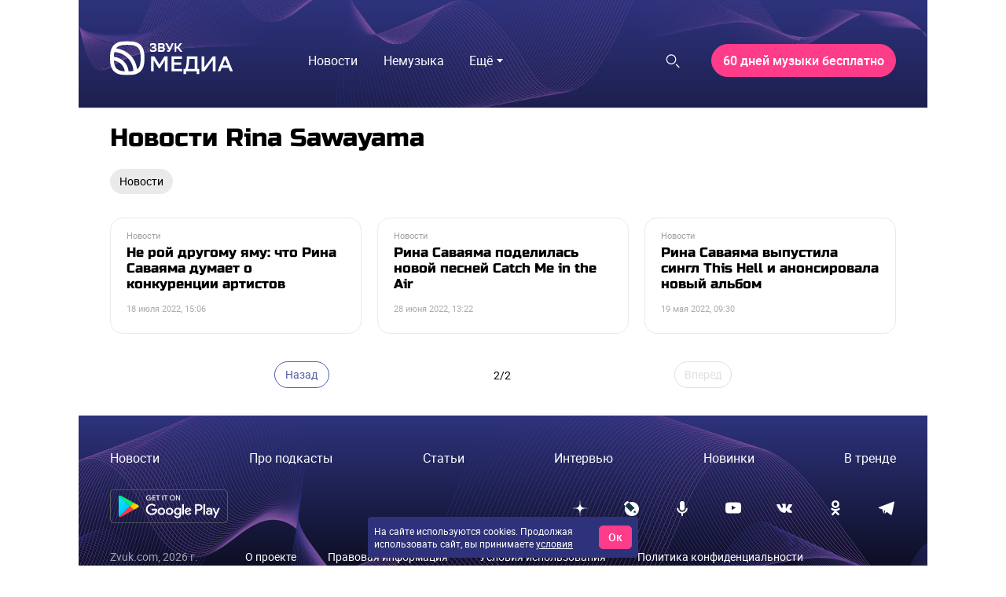

--- FILE ---
content_type: text/html; charset=utf-8
request_url: https://go.zvuk.com/label/rina-sawayama?page=2
body_size: 23840
content:

      <!doctype html>
      <html
        lang="ru"
        data-env='{"APP_ENV":"production","THUMBOR_HOST":"/thumb"}'
      >
        <head>
          <meta charset="utf-8"/>
          <title data-react-helmet="true">Rina Sawayama - последние новости на сегодня - Звук</title>
          <meta data-react-helmet="true" http-equiv="x-ua-compatible" content="ie=edge"/><meta data-react-helmet="true" name="viewport" content="width=1024"/><meta data-react-helmet="true" property="og:image" content="https://go.zvuk.com/icons/og-image.png"/><meta data-react-helmet="true" name="theme-color" content="#515dad"/><meta data-react-helmet="true" name="msapplication-TileColor" content="#515dad"/><meta data-react-helmet="true" name="referrer" content="no-referrer-when-downgrade"/><meta data-react-helmet="true" name="description" content="Главные новости о персоне Rina Sawayama
    на go.zvuk.com. Будьте в курсе последних новостей из жизни любимых артистов с медиа «Звук»."/>
          <link rel="stylesheet" href="/assets/main.5b5f73de1c626ec7d96b.css">
          <link rel="preload" href="/assets/main.5b5f73de1c626ec7d96b.js" as="script">
<link rel="preload" href="/assets/vendor.f4d686e1f2c2c8eb58ba.js" as="script">
          
          
          
          
          
          <link data-react-helmet="true" rel="icon" type="image/svg" sizes="48x48" href="/favicon.svg"/><link data-react-helmet="true" rel="mask-icon" href="/icons/safari-pinned-tab.svg" color="#515dad"/><link data-react-helmet="true" rel="apple-touch-icon" href="/icons/apple-touch-icon.png"/><link data-react-helmet="true" rel="icon" href="/favicon.svg" type="image/svg+xml"/><link data-react-helmet="true" rel="manifest" href="/manifest.json?v=2428591560"/><link data-react-helmet="true" rel="canonical" href="https://go.zvuk.com/label/rina-sawayama"/>
          
          <style id="__jsx-undefined">@font-face { font-family:RussoOne;font-weight:400;font-style:normal;src:local('RussoOne-Regular'), url(/assets/RussoOne-Regular.4c11cf9c355fdf4ec88c.woff2) format('woff2'), url(/assets/RussoOne-Regular.c569065028f7d8a8d0f5.woff) format('woff');font-display:swap }@font-face { font-family:Roboto;font-weight:400;font-style:normal;src:local('Roboto-Regular'), url(/assets/roboto-regular.3907fa12d42e974bf518.woff2) format('woff2'), url(/assets/roboto-regular.e773d01677365828521f.woff) format('woff');font-display:swap }@font-face { font-family:Roboto;font-weight:500;font-style:normal;src:local('Roboto-Medium'), url(/assets/roboto-medium.26bd0d69ba161c046920.woff2) format('woff2'), url(/assets/roboto-medium.dc60fdfa9157900b7741.woff) format('woff');font-display:swap }@font-face { font-family:Roboto;font-weight:700;font-style:normal;src:local('Roboto-Bold'), url(/assets/roboto-bold.ac79d1e290c910e2ffac.woff2) format('woff2'), url(/assets/roboto-bold.aefd2390e79444a5aff7.woff) format('woff');font-display:swap }@font-face { font-family:Roboto;font-weight:400;font-style:italic;src:local('Roboto-Italic'), url(/assets/roboto-italic.0d7a5b937703e45efc08.woff2) format('woff2'), url(/assets/roboto-italic.25aec86e7e09606cb112.woff) format('woff');font-display:swap }@font-face { font-family:Roboto;font-weight:300;font-style:normal;src:local('Roboto-Light'), url(/assets/roboto-light.2f8dc38360966ad06301.woff2) format('woff2'), url(/assets/roboto-light.59f14006ef116362c57b.woff) format('woff');font-display:swap }@font-face { font-family:RussoOne;font-weight:400;font-style:normal;src:local('RussoOne-Regular'), url(/assets/RussoOne-Regular.4c11cf9c355fdf4ec88c.woff2) format('woff2'), url(/assets/RussoOne-Regular.c569065028f7d8a8d0f5.woff) format('woff');font-display:swap }@font-face { font-family:Roboto;font-weight:400;font-style:normal;src:local('Roboto-Regular'), url(/assets/roboto-regular.3907fa12d42e974bf518.woff2) format('woff2'), url(/assets/roboto-regular.e773d01677365828521f.woff) format('woff');font-display:swap }@font-face { font-family:Roboto;font-weight:500;font-style:normal;src:local('Roboto-Medium'), url(/assets/roboto-medium.26bd0d69ba161c046920.woff2) format('woff2'), url(/assets/roboto-medium.dc60fdfa9157900b7741.woff) format('woff');font-display:swap }@font-face { font-family:Roboto;font-weight:700;font-style:normal;src:local('Roboto-Bold'), url(/assets/roboto-bold.ac79d1e290c910e2ffac.woff2) format('woff2'), url(/assets/roboto-bold.aefd2390e79444a5aff7.woff) format('woff');font-display:swap }@font-face { font-family:Roboto;font-weight:400;font-style:italic;src:local('Roboto-Italic'), url(/assets/roboto-italic.0d7a5b937703e45efc08.woff2) format('woff2'), url(/assets/roboto-italic.25aec86e7e09606cb112.woff) format('woff');font-display:swap }@font-face { font-family:Roboto;font-weight:300;font-style:normal;src:local('Roboto-Light'), url(/assets/roboto-light.2f8dc38360966ad06301.woff2) format('woff2'), url(/assets/roboto-light.59f14006ef116362c57b.woff) format('woff');font-display:swap } body{background-color:#fff;font:18px/27px Roboto, sans-serif;color:#000;letter-spacing:initial;}</style><style id="__jsx-57515185">.bLYJ5QMN.jsx-57515185{box-shadow:none;max-width:1080px;}.bLYJ5QMN._premiumTopic.jsx-57515185{box-shadow:none;}body{min-width:1024px;}</style><style id="__jsx-1539320767">.content-background.jsx-1539320767{background-color:#fff;color:#000;}</style><style id="__jsx-3047474757">.N5tJq0ns.jsx-3047474757{left:0px;}@media screen and (max-width:1024px){.N5tJq0ns.jsx-3047474757{min-width:1024px;margin-left:-40px;left:0;}.N5tJq0ns._ignoreLayoutIndents.jsx-3047474757{margin-left:0;}}</style><style id="__jsx-1848724076">.lrJCnyqX.jsx-1848724076{padding:27px 40px 10px;height:100px;}</style><style id="__jsx-4045059273">.muxjNUXz{background:no-repeat url("/images/waves/waves.webp") 0 -150px/100% auto,linear-gradient(#2e337d,#000 370px,#000 calc(100% - 330px),transparent calc(100% - 330px));}.KZMOuKdy.jsx-4045059273{background:no-repeat url("/images/waves/waves.webp") 0 -125px/100% auto,linear-gradient(#2e337d,#000);}._hasBranding .KZMOuKdy{max-width:1080px;}</style><style id="__jsx-2532630153">.y2jm32YH.jsx-2532630153{background:#fff;border:1px solid #eaeaea;}.fApHmafl.jsx-2532630153{color:#fff;}.y2jm32YH.jsx-2532630153:focus+.fApHmafl.jsx-2532630153{color:#000;}</style><style id="__jsx-3703702460">.button.jsx-3703702460{cursor:pointer;font:400 13px/16px Roboto, sans-serif;min-width:100px;min-height:34px;padding:8px 14px;border-radius:60px;text-transform:none;color:#fff;border:1px solid #ff3c8a;background:#ff3c8a;transition:color 400ms ease-in-out,border 400ms ease-in-out,background 400ms ease-in-out;}.button.jsx-3703702460:hover{color:#fff;border:1px solid #515dad;background:#515dad;}.button.jsx-3703702460:active{color:#fff;border:undefined;background:#ff3c8a;}.button.round.jsx-3703702460{padding:0;min-width:0;min-height:0;border-radius:50%;}</style><style id="__jsx-3558983568">.link.jsx-3558983568{color:#515dad;-webkit-text-decoration:none;text-decoration:none;transition:color 400ms ease-in-out;cursor:pointer;}.link.jsx-3558983568:visited{color:false;-webkit-text-decoration:false;text-decoration:false;}.link.jsx-3558983568:hover{color:#515dad;-webkit-text-decoration:underline;text-decoration:underline;}.link.jsx-3558983568:active{color:#515dad;-webkit-text-decoration:none;text-decoration:none;}.link._isCurrent.jsx-3558983568{cursor:default;color:#515dad;-webkit-text-decoration:underline;text-decoration:underline;}</style><style id="__jsx-3334940637">.social.jsx-3334940637{display:flex;align-items:center;}.social-item.jsx-3334940637{display:flex;align-items:center;justify-content:center;width:25px;height:25px;border-radius:15px;border:none;background:transparent;}.social-item.jsx-3334940637+.social-item.jsx-3334940637{margin:0 0 0 40px;}.mobile .social-item.jsx-3334940637+.social-item.jsx-3334940637{margin:0 0 0 20px;}.social-item.jsx-3334940637 [id*="$"]{fill:#fff;}.social-icon.jsx-3334940637{width:20px;height:20px;}</style><style id="__jsx-2687704600">.footer.jsx-2687704600{background:50% url("/images/waves/waves.webp") no-repeat,linear-gradient(180deg,#2e337d 0%,#000 60%);background-size:auto 450px;}.mobile .footer.jsx-2687704600{background:no-repeat url("/images/waves/small-waves.webp") 0 0,linear-gradient(180deg,#2e337d 0%,#000 100%);background-size:contain;flex-direction:column;text-align:center;padding:20px;}.content.jsx-2687704600{margin:0 auto;box-sizing:border-box;}.innerWrapper.jsx-2687704600{display:flex;flex-direction:row;justify-content:space-between;align-items:center;margin-bottom:30px;}.mobile .innerWrapper.jsx-2687704600{flex-direction:column;}.menu.jsx-2687704600{display:flex;flex-direction:row;justify-content:space-between;list-style:none;padding:0;margin-bottom:30px;}.mobile .menu.jsx-2687704600{flex-wrap:wrap;margin:20px 0 10px 0;}.mobile .menuItem.jsx-2687704600{width:50%;margin-bottom:20px;}.link.jsx-2687704600,.link.jsx-2687704600:hover,.link.jsx-2687704600:active{text-decoration:none;}.project.jsx-2687704600{display:flex;}.mobile .project.jsx-2687704600{flex-direction:column-reverse;}.urlAndYear.jsx-2687704600{opacity:0.6;}.stores.jsx-2687704600{width:320px;display:flex;flex-direction:row;justify-content:space-between;}.mobile .stores.jsx-2687704600{width:100%;justify-content:center;margin-bottom:30px;}.mobile .stores.jsx-2687704600 .linkToStore.jsx-2687704600 svg{width:90%;}.mistakeWarning.jsx-2687704600{margin:0;}.copyright.jsx-2687704600{opacity:0.6;margin-top:20px;}</style><style id="__jsx-2945318341">.content.jsx-2945318341{padding:30px 40px;max-width:1080px;}.footer.jsx-2945318341{font:400 14px/18px Roboto, sans-serif;color:#fff;}.link.jsx-2945318341{font:400 16px/20px Roboto, sans-serif;color:#fff;}.link.jsx-2945318341:visited,.link.jsx-2945318341:active{color:#fff;}.link.jsx-2945318341:hover{color:#5ab0ff;}.linkSmall.jsx-2945318341{font:400 14px/18px Roboto, sans-serif;}.desktop .linkSmall.jsx-2945318341{margin-left:60px;}.mobile .linkSmall.jsx-2945318341{display:inline-block;margin-bottom:10px;}.linkLegal.jsx-2945318341{font:400 14px/18px Roboto, sans-serif;}.desktop .linkLegal.jsx-2945318341{margin-left:40px;}.mobile .linkLegal.jsx-2945318341{display:inline-block;margin-bottom:10px;}.copyright.jsx-2945318341{font:400 11px/14px Roboto, sans-serif;}.hotkeys.jsx-2945318341{color:#ff0066;}</style><style id="__jsx-106366451">.erratum-popup_btn{font:400 14px/18px Roboto, sans-serif;min-width:70px;min-height:31px;padding:7px 12px;border-radius:60px;color:#fff;border:1px solid #515dad;background:#515dad;transition:color 400ms ease-in-out,border 400ms ease-in-out,background 400ms ease-in-out;}.erratum-popup_btn:hover{color:#fff;border:1px solid #ff3c8a;background:#ff3c8a;}.erratum-popup_btn:active{color:#fff;border:none;background:#ff3c8a;}</style><style id="__jsx-2012651943">.lb-skeleton{background:#bfbfbf;}</style><style id="__jsx-614479521">.lb-skeleton:after{animation:shimmer 2s infinite;}@keyframes shimmer{100%{transform:translateX(100%);}}</style><style id="__jsx-1497341799">.lnmm_A88.jsx-1497341799{margin:0 0 0 20px;}.clNU10q3.jsx-1497341799 .lnmm_A88.jsx-1497341799{margin:0;}.mobile .lpxHiqZu.jsx-1497341799{padding:27px 40px 10px;background:#fff;height:calc(100svh - 100px);}.pb6hUBxH.jsx-1497341799{color:#000;}</style><style id="__jsx-1243513887">.qQClEURT.jsx-1243513887{background:#fff;}.aquDyXwe.jsx-1243513887 .qQClEURT.jsx-1243513887{height:200px;}.GDR5c_mq.jsx-1243513887{font:normal 16px/18px Roboto, sans-serif;text-transform:none;}.GDvUJU8P.jsx-1243513887{color:#fff;padding:5px 15px;}.GDvUJU8P.jsx-1243513887:hover{color:#5ab0ff;-webkit-text-decoration:none;text-decoration:none;}</style><style id="__jsx-2774255505">.dropdown-content.jsx-2774255505{background:#fff;transition:opacity 0s;box-shadow:0 10px 20px -5px rgba(0, 0, 0, 0.4);border:1px solid rgba(191, 191, 191, 0.1);border-radius:5px;padding:5px 10px 5px 0;margin:0;}</style><style id="__jsx-2487542421">.LACPu0tv.jsx-2487542421{height:auto;color:#000;}.LACPu0tv.jsx-2487542421 .dropdown-content{box-shadow:0px 0px 5px rgba(0, 0, 0, 0.15);}.desktop .LACPu0tv.jsx-2487542421 .dropdown-content{margin-top:0;}</style><style id="__jsx-1087842269">.CTb8ytD4.jsx-1087842269:not(:last-of-type),.CTb8ytD4._isFirstShapkaForPremium.jsx-1087842269{border-bottom:none;}.linkContent.jsx-1087842269{font:normal 16px/18px Roboto, sans-serif;padding:6px 1.3vw;text-transform:none;letter-spacing:normal;color:#fff;-webkit-text-decoration:none;text-decoration:none;transition:color 400ms ease-in-out;}.linkContent.jsx-1087842269:active{color:#5ab0ff;-webkit-text-decoration:none;text-decoration:none;}.linkContent.jsx-1087842269:hover{color:#5ab0ff;-webkit-text-decoration:none;text-decoration:none;}.B0MkUT4C .linkContent.jsx-1087842269{color:#5ab0ff;-webkit-text-decoration:none;text-decoration:none;}</style><style id="__jsx-3861088889">.link.jsx-3861088889{font:16px/24px Roboto, sans-serif;padding:5px 15px;text-transform:none;letter-spacing:normal;color:#000;-webkit-text-decoration:none;text-decoration:none;transition:color 400ms ease-in-out;}.link.jsx-3861088889:active{color:#515dad;-webkit-text-decoration:none;text-decoration:none;}.link.jsx-3861088889:hover{color:#515dad;-webkit-text-decoration:none;text-decoration:none;}.link._current.jsx-3861088889{color:#515dad;-webkit-text-decoration:none;text-decoration:none;}</style><style id="__jsx-3623820610">.dropdown-content.jsx-3623820610{background:#fff;transition:opacity 0s;box-shadow:0 10px 20px -5px rgba(0, 0, 0, 0.4);border:1px solid rgba(191, 191, 191, 0.1);border-radius:5px;padding:20px;margin:0;}</style><style id="__jsx-306438157">.yPbgriTB.jsx-306438157{font:700 normal 16px/18px Roboto, sans-serif;}</style><style id="__jsx-1660569506">.heading.jsx-1660569506{margin:0;padding:0;}</style><style id="__jsx-2913011659">.heading.jsx-2913011659{font:400 32px/38px RussoOne, sans-serif;color:#000;}</style><style id="__jsx-1738410574">.button.jsx-1738410574{cursor:default;font:400 14px/18px Roboto, sans-serif;min-width:70px;min-height:31px;padding:7px 12px;border-radius:60px;text-transform:none;color:#000;border:none;background:#eaeaea;transition:color 400ms ease-in-out,border 400ms ease-in-out,background 400ms ease-in-out;}.button.jsx-1738410574:hover{color:#000;border:none;background:#eaeaea;}.button.jsx-1738410574:active{color:#000;border:none;background:#eaeaea;}.button.round.jsx-1738410574{padding:0;min-width:0;min-height:0;border-radius:50%;}</style><style id="__jsx-289495102">.Za5Gq8Z9.jsx-289495102{order:1;}</style><style id="__jsx-3435263967">.ofIDpGrW.jsx-3435263967{border-color:#eaeaea;max-width:500px;}.rubric.jsx-3435263967{font:11px/14px Roboto, sans-serif;color:#9f9f9f;}.vnVK0MuN.jsx-3435263967{font-family:RussoOne, sans-serif;color:#000;}.bvTTNYXG.jsx-3435263967 .vnVK0MuN.jsx-3435263967{color:#fff;}.GNIfdsDt.jsx-3435263967 .vnVK0MuN.jsx-3435263967{color:#000;}.QnDfztut.jsx-3435263967 .vnVK0MuN.jsx-3435263967{font-family:Roboto, sans-serif;}.ofIDpGrW.jsx-3435263967:hover .vnVK0MuN.jsx-3435263967{color:#515dad;}.ofIDpGrW.jsx-3435263967:hover.bvTTNYXG .vnVK0MuN.jsx-3435263967{color:#5ab0ff;}.NpftYT4S.jsx-3435263967,.zawe1J_T.jsx-3435263967{font-family:Roboto, sans-serif;color:#626262;}.bvTTNYXG.jsx-3435263967 .NpftYT4S.jsx-3435263967,.bvTTNYXG.jsx-3435263967 .zawe1J_T.jsx-3435263967{color:#fff;}.time.jsx-3435263967{font:11px/14px Roboto, sans-serif;color:#aaaaaa;}.VqGxqKMo.jsx-3435263967{color:#fff;}</style><style id="__jsx-1804783503">.link.jsx-1804783503{color:#515dad;-webkit-text-decoration:none;text-decoration:none;transition:color 400ms ease-in-out;cursor:pointer;}.link.jsx-1804783503:visited{color:false;-webkit-text-decoration:false;text-decoration:false;}.link.jsx-1804783503:hover{color:rgb(65, 74, 138);-webkit-text-decoration:none;text-decoration:none;}.link.jsx-1804783503:active{color:rgb(65, 74, 138);-webkit-text-decoration:none;text-decoration:none;}.link._isCurrent.jsx-1804783503{cursor:default;color:rgb(65, 74, 138);-webkit-text-decoration:none;text-decoration:none;}</style><style id="__jsx-459774397">.Za5Gq8Z9.jsx-459774397{order:2;}</style><style id="__jsx-1627121852">.Za5Gq8Z9.jsx-1627121852{order:3;}</style><style id="__jsx-1008381604">.header.jsx-1008381604{margin-bottom:20px;}.item.jsx-1008381604{padding:10px;}.mobile .item.jsx-1008381604{padding:10px 0;}.container.jsx-1008381604{margin:-10px;}.mobile .container.jsx-1008381604{margin:-10px 0;}</style><style id="__jsx-1165350683">.container.jsx-1165350683{display:flex;justify-content:space-between;align-items:stretch;overflow:hidden;}.container._withoutBorder.jsx-1165350683{border:none;}.content.jsx-1165350683{flex:auto;display:flex;align-items:center;justify-content:space-evenly;-ms-flex-pack:center;}.outerButtons.jsx-1165350683{flex:none;display:flex;align-items:center;}.innerButtons.jsx-1165350683{flex:none;vertical-align:bottom;}.disabled.jsx-1165350683{cursor:default;}.words.jsx-1165350683{white-space:nowrap;flex:1 0 auto;}.arrow.jsx-1165350683{vertical-align:bottom;}</style><style id="__jsx-1679803554">.iconFill.jsx-1679803554 [id*="$"],.outerButtons.jsx-1679803554 [id*="$"],.innerButtons.jsx-1679803554 [id*="$"]{fill:#000;transition:fill 400ms ease-in-out;}.iconFill.jsx-1679803554:hover [id*="$"],.outerButtons.jsx-1679803554:hover [id*="$"],.innerButtons.jsx-1679803554:hover [id*="$"]{fill:#515dad;}.iconFill.disabled.jsx-1679803554 [id*="$"],.outerButtons.disabled.jsx-1679803554 [id*="$"],.innerButtons.disabled.jsx-1679803554 [id*="$"]{fill:rgba(0, 0, 0, 0.4);}.container.jsx-1679803554{border:1px solid #515dad;border-radius:60px;background:none;}.content.jsx-1679803554{justify-content:space-evenly;}.outerButtons.jsx-1679803554{background:none;transition:background 400ms ease-in-out;}.outerButtons.jsx-1679803554:hover{background:rgba(81, 93, 173, 0.2);}.outerButtons.disabled.jsx-1679803554{background:none;}.outerButtons.jsx-1679803554:first-child{border-right:1px solid #515dad;}.outerButtons.jsx-1679803554:last-child{border-left:1px solid #515dad;}.outerButtons.jsx-1679803554{color:#000;}.outerButtons.jsx-1679803554:hover{color:#000;}.outerButtons.jsx-1679803554:hover a{color:#000;}.outerButtons.disabled.jsx-1679803554{color:rgba(0, 0, 0, 0.4);}.text.jsx-1679803554{font:14px/17px Roboto, sans-serif;margin:0;}.pages.jsx-1679803554{color:#000;}</style><style id="__jsx-1766465893">.innerLink.jsx-1766465893{padding:15px 10px;line-height:1;}.outerLink.jsx-1766465893{padding:0 20px;text-align:center;min-width:150px;}._compact .outerLink.jsx-1766465893{padding:15px;min-width:0;}</style><style id="__jsx-1575754478">.button.jsx-1575754478{cursor:pointer;font:400 14px/18px Roboto, sans-serif;min-width:70px;min-height:31px;padding:7px 12px;border-radius:60px;text-transform:none;color:#515dad;border:1px solid #515dad;background:none;transition:color 400ms ease-in-out,border 400ms ease-in-out,background 400ms ease-in-out;}.button.jsx-1575754478:hover{color:#ff3c8a;border:1px solid #ff3c8a;background:none;}.button.jsx-1575754478:active{color:#ff3c8a;border:1px solid #ff3c8a;background:none;}.button.round.jsx-1575754478{padding:0;min-width:0;min-height:0;border-radius:50%;}</style><style id="__jsx-1474668456">.link.jsx-1474668456,.link.jsx-1474668456:visited{color:#000;}</style><style id="__jsx-2340215230">.button.jsx-2340215230{cursor:default;font:400 14px/18px Roboto, sans-serif;min-width:70px;min-height:31px;padding:7px 12px;border-radius:60px;text-transform:none;color:#dfdfdf;border:1px solid #dfdfdf;background:none;transition:color 400ms ease-in-out,border 400ms ease-in-out,background 400ms ease-in-out;}.button.jsx-2340215230:hover{color:#dfdfdf;border:1px solid #dfdfdf;background:none;}.button.jsx-2340215230:active{color:#dfdfdf;border:1px solid #dfdfdf;background:none;}.button.round.jsx-2340215230{padding:0;min-width:0;min-height:0;border-radius:50%;}</style><style id="__jsx-3310012942">.doubleArrow.jsx-3310012942{display:block;width:21px;height:21px;}</style>
          <script data-react-helmet="true" >
            mindbox = window.mindbox || function() { mindbox.queue.push(arguments); };
            mindbox.queue = mindbox.queue || [];
            mindbox('create', {
              endpointId: 'zvuk-website',
            });
          </script><script data-react-helmet="true" src="https://api.mindbox.ru/scripts/v1/tracker.js" async="true"></script><script data-react-helmet="true" >
            (function(){
              var t=document.createElement("script");
              t.type="text/javascript",t.async=!0,t.src='https://vk.com/js/api/openapi.js?169',t.onload=function(){
                VK.Retargeting.Init("VK-RTRG-1766810-9cExz"),
                VK.Retargeting.Hit()
              },document.head.appendChild(t)
            })();
          </script><script data-react-helmet="true" >
            (function(e, x, pe, r, i, me, nt){
              e[i]=e[i]||function(){
                (e[i].a=e[i].a||[]).push(arguments)
              },
              me=x.createElement(pe),me.async=1,me.src=r,nt=x.getElementsByTagName(pe)[0],nt.parentNode.insertBefore(me,nt)
            })(window, document, 'script', 'https://abt.s3.yandex.net/expjs/latest/exp.js', 'ymab');
            ymab('metrika.88036962', 'init');
          </script><script data-react-helmet="true" >window.yaContextCb=window.yaContextCb||[];</script><script data-react-helmet="true" src="https://yandex.ru/ads/system/context.js" async="true"></script><script data-react-helmet="true" >window.__pendingCounters = window.__pendingCounters || []; function top100InitCounter() {  (function(w, d, c) { (w[c] = w[c] || []).push(function() { var projects = [{"varName":"top100Counter","project":7660124}]; projects.forEach(function(config) { try { w[config.varName] = new top100(config); } catch (e) { console.error('Top100 init error for project ' + config.project, e); } }); }); var n = d.getElementsByTagName("script")[0], s = d.createElement("script"), f = function() { n.parentNode.insertBefore(s, n); }; s.type = "text/javascript"; s.async = true; s.src = (d.location.protocol == "https:" ? "https:" : "http:") + "//st.top100.ru/top100/top100.js"; if (w.opera == "[object Opera]") { d.addEventListener("DOMContentLoaded", f, false); } else { f(); } })(window, document, "_top100q"); } top100InitCounter._counterName = 'top100'; if (window.__PENDING_UNITY_AUTH) { window.__DEBUG_UNITY_AUTH && console.info('🔄️ Counter: счетчик "top100" будет инициализирован позже'); window.__pendingCounters.push(top100InitCounter); } else { window.__DEBUG_UNITY_AUTH && console.info('✅ Counter: счетчик "top100" успешно запущен'); top100InitCounter(); }</script><script data-react-helmet="true" >window.__pendingCounters = window.__pendingCounters || []; function yandexMetrikaInitCounter() {  function getCookie(cookieName) { const regex = new RegExp('(?:^|; )' + cookieName + '=(.*?)(?:;|$)');  const result = document.cookie.match(regex); return result && result[1]; } (function(m,e,t,r,i,k,a){m[i]=m[i]||function(){(m[i].a=m[i].a||[]).push(arguments)}; m[i].l=1*new Date();k=e.createElement(t),a=e.getElementsByTagName(t)[0],k.async=1,k.src=r,a.parentNode.insertBefore(k,a)}) (window, document, "script", "https://cdn.jsdelivr.net/npm/yandex-metrica-watch/tag.js", "ym"); ym(88036962, 'init', { clickmap: true, trackLinks: true, accurateTrackBounce: true, userParams: { UserID: getCookie('uid'), }, params: { auth: getCookie('unity_auth') ? 'auth' : 'noauth', 'application': 'desktop' }, webvisor: true });  } yandexMetrikaInitCounter._counterName = 'yandexMetrika'; if (window.__PENDING_UNITY_AUTH) { window.__DEBUG_UNITY_AUTH && console.info('🔄️ Counter: счетчик "yandexMetrika" будет инициализирован позже'); window.__pendingCounters.push(yandexMetrikaInitCounter); } else { window.__DEBUG_UNITY_AUTH && console.info('✅ Counter: счетчик "yandexMetrika" успешно запущен'); yandexMetrikaInitCounter(); }</script><script data-react-helmet="true" async="true" src="https://www.googletagmanager.com/gtag/js?id=G-H7WGEPEL80"></script>
        </head>
        <body class="desktop">
          <div data-placeholder="site-content"><div class="HqbutjtR"><div class="ad-site-wrapper" style="margin:0 auto"><div class="jsx-57515185 site-overlay bLYJ5QMN"><div class="aFMEm9vt" data-render-state="idle" data-name="branding"><div class="g6kmcItV"></div><div id="block-id-1" class="xfhEXe8v"></div></div><div class="aFMEm9vt" data-render-state="idle" data-name="billboard"><div class="g6kmcItV"></div><div id="block-id-2" class="xfhEXe8v"></div></div><div class="jsx-1539320767 content-background customBg"><div class="Li_INFyP"><div class="jsx-3047474757 muxjNUXz N5tJq0ns"><header data-qa="zvuk-header" class="jsx-1848724076 jsx-4045059273 lrJCnyqX"><div class="R9Uz5OBy"><a href="/"><svg xmlns="http://www.w3.org/2000/svg" width="156" height="60" fill="none" viewBox="0 0 144 40"><g fill="#fff" clip-path="url(#clip0_7565_4586)"><path fill-rule="evenodd" d="M17.14 34.443c.1.485.151.725 0 .897-.153.171-.409.147-.921.102-2.86-.253-4.461-.77-5.712-1.281a8.45 8.45 0 0 1-4.597-4.545c-.518-1.237-1.044-2.82-1.297-5.647-.046-.503-.07-.757.104-.91.17-.15.416-.1.907 0 5.774 1.182 10.32 5.676 11.515 11.384m5.528 1.102c-.398.019-.595.027-.734-.084-.136-.11-.166-.317-.224-.725-1.198-8.382-7.906-15.013-16.385-16.197-.413-.058-.619-.087-.734-.222-.112-.134-.104-.332-.085-.725.077-1.646.235-2.938.438-3.99.066-.346.098-.52.237-.626s.318-.092.678-.066c11.5.855 20.68 9.93 21.545 21.296.026.355.04.532-.067.67-.107.137-.283.168-.633.234-1.067.2-2.374.356-4.036.433zm10.31-3.479c-.452.488-.679.734-.953.652-.275-.082-.334-.443-.451-1.166C29.67 19.887 20.352 10.674 8.55 8.793c-.731-.116-1.097-.174-1.18-.448-.082-.272.166-.496.66-.944a8.5 8.5 0 0 1 2.478-1.559c1.742-.715 4.163-1.44 9.725-1.44 5.563 0 7.983.725 9.725 1.44a8.45 8.45 0 0 1 4.598 4.544c.723 1.723 1.456 4.115 1.456 9.614s-.733 7.891-1.456 9.614a8.4 8.4 0 0 1-1.577 2.452zM0 20c0-5.963.808-8.946 1.795-11.299a12.88 12.88 0 0 1 7.01-6.929C11.181.8 14.198 0 20.231 0s9.05.8 11.43 1.775a12.88 12.88 0 0 1 7.009 6.929c.984 2.352 1.795 5.335 1.795 11.299s-.808 8.946-1.795 11.299a12.87 12.87 0 0 1-7.01 6.926c-2.38.975-5.397 1.775-11.43 1.775s-9.05-.8-11.43-1.775a12.88 12.88 0 0 1-7.008-6.926c-.985-2.353-1.796-5.336-1.796-11.3z" clip-rule="evenodd"></path><path d="M144.34 35.513h-3.359l-1.693-4.145h-8.109l-1.667 4.145h-3.208l7.174-17.48h3.587zm-6.214-7.017-2.905-7.166-2.905 7.166zM110.738 31.093l9.65-13.06h3.435v17.48h-3.158v-13.26l-9.7 13.26h-3.385v-17.48h3.158zM88.31 32.642q.378-.9.682-1.973.328-1.074.555-2.397.253-1.35.404-2.972.152-1.648.177-3.646l.05-3.62h12.429v14.608h2.047v6.118h-2.956v-3.247H89.345v3.247H86.39v-6.118zm4.749-10.913q-.152 6.792-1.668 10.913h8.059V20.905h-6.391zM83.447 27.947h-8.134v4.695h9.347v2.871H72.155v-17.48h12.227v2.872h-9.07v4.17h8.135zM64.395 22.378l-5.683 9.29H57.12l-5.81-9.165v13.01h-3.158v-17.48h3.992l5.86 9.514 5.81-9.514h3.739v17.48h-3.158z"></path><g clip-path="url(#clip1_7565_4586)"><path d="M52.856 7.267c.927-.468 1.395-1.24 1.395-2.3q0-.689-.271-1.191a2.3 2.3 0 0 0-.778-.826 3.7 3.7 0 0 0-1.184-.474 7 7 0 0 0-1.509-.153c-.786 0-1.467.099-2.023.293-.553.194-.98.402-1.267.618l-.056.041v3.018l.255-.402c.133-.208.304-.416.512-.616.208-.202.448-.383.708-.544.26-.159.551-.285.864-.378q.471-.135.999-.123.37.012.692.09.308.073.537.217.218.136.34.355c.08.145.122.323.122.525q-.001.26-.08.48a1 1 0 0 1-.25.374 1.2 1.2 0 0 1-.459.26 2.4 2.4 0 0 1-.742.098h-1.588v1.74h1.602c.725 0 1.251.099 1.564.293.296.183.44.468.44.865q0 .347-.147.599c-.1.17-.235.317-.406.432q-.263.178-.626.27a3.2 3.2 0 0 1-.794.097c-.43 0-.836-.044-1.204-.132a4.3 4.3 0 0 1-.996-.363q-.438-.235-.773-.548a3 3 0 0 1-.542-.68l-.257-.45v2.758l.033.039q.207.242.562.473c.232.153.512.29.827.41.316.12.673.219 1.06.293.388.071.814.11 1.262.11.656 0 1.245-.086 1.75-.25.506-.167.937-.39 1.28-.673.346-.282.612-.623.787-1.017q.258-.59.26-1.256c0-1.261-.637-2.06-1.893-2.38zM63.016 7.327q.523-.293.802-.755.365-.602.365-1.493c0-1.735-1.143-2.613-3.398-2.613h-4.34v10.232h4.105c.597 0 1.14-.058 1.613-.167a3.5 3.5 0 0 0 1.237-.534c.346-.246.615-.566.797-.957.183-.386.277-.85.277-1.382 0-.68-.15-1.23-.44-1.636-.233-.323-.576-.558-1.019-.695m-4.567-2.949h2.128c.581 0 1.002.096 1.249.285.237.183.354.446.354.801 0 .386-.139.676-.421.887-.29.219-.703.328-1.223.328h-2.087zm3.595 6.104c-.288.205-.753.309-1.384.309H58.45V8.348h2.239c.578 0 1.03.093 1.337.279.29.175.431.47.431.908q.002.656-.412.95zM70.195 8.066 67.18 2.47h-2.317l4.304 7.934q-.137.255-.302.35c-.274.159-.645.134-.957.01a1.2 1.2 0 0 1-.424-.262l-.235-.224v2.262l.083.036a3.1 3.1 0 0 0 1.176.238c.26 0 .51-.036.74-.107q.35-.107.674-.375.32-.26.62-.697c.197-.285.396-.654.593-1.094l3.636-8.071h-2.114zM80.87 7.341l3.794-4.872h-2.452l-3.108 4.183H77.86V2.469h-2.004V12.7h2.004V8.389h1.329l3.509 4.312h2.568z"></path></g></g><defs><clipPath id="clip0_7565_4586"><path fill="#fff" d="M0 0h144v40H0z"></path></clipPath><clipPath id="clip1_7565_4586"><path fill="#fff" d="M46.928 2.326h38.339v10.517h-38.34z"></path></clipPath></defs></svg></a></div><div class="nVnnXqhR"><div class="jsx-1497341799 DEj2_qRI"><div class="jsx-1497341799 lpxHiqZu"><nav class="jsx-1497341799 lnmm_A88"><div class="jsx-1243513887 f6uCbAbu iCEDyly6"><div class="tYMAPxrJ jsx-2487542421 LACPu0tv"><div class="dropdown-header esf5rHUk" data-qa="lb-dropdown-header"><div class="jsx-1243513887 GDvUJU8P"><div data-qa="lb-menu-more" class="jsx-1243513887 GDR5c_mq">Ещё</div><svg width="8" height="8" viewBox="0 0 12 12" class="jsx-1243513887"><path fill="currentColor" d="M0 3h12l-6 7z"></path></svg></div></div><div class="jsx-2774255505 dropdown-content _6icSi633" data-qa="lb-dropdown-content" style="transform:translate(0px, 0%)"></div></div></div><div data-qa="lb-menu-item" class="jsx-1087842269 GnrKkd8g"><a data-qa="lb-menu-item-link" class="ADTeqs69" href="/news"><span class="jsx-1087842269 linkContent">Новости</span></a></div><div class="tYMAPxrJ ukZlMgfh"><div class="dropdown-header esf5rHUk" data-qa="lb-dropdown-header"><div data-qa="lb-menu-item" class="jsx-1087842269 GnrKkd8g"><a data-qa="lb-menu-item-link" class="ADTeqs69" href="/nemuzyka"><span class="jsx-1087842269 linkContent">Немузыка</span></a></div></div><div class="jsx-3623820610 dropdown-content _6icSi633" data-qa="lb-dropdown-content" style="transform:translate(0px, 0%) translateX(-50%)"><ul class="D2be8n3S"><li class="Tr5Rv8IR"><a class="jsx-3861088889 link pAlOdB3t" href="/nemuzyka/skazki">Сказки</a></li><li class="Tr5Rv8IR"><a class="jsx-3861088889 link pAlOdB3t" href="/nemuzyka/podkasty">Подкасты</a></li><li class="Tr5Rv8IR"><a class="jsx-3861088889 link pAlOdB3t" href="/nemuzyka/audioknigi">Аудиокниги</a></li></ul></div></div><div class="tYMAPxrJ ukZlMgfh"><div class="dropdown-header esf5rHUk" data-qa="lb-dropdown-header"><div data-qa="lb-menu-item" class="jsx-1087842269 GnrKkd8g"><a data-qa="lb-menu-item-link" class="ADTeqs69" href="/stars"><span class="jsx-1087842269 linkContent">Звёзды</span></a></div></div><div class="jsx-3623820610 dropdown-content _6icSi633" data-qa="lb-dropdown-content" style="transform:translate(0px, 0%) translateX(-50%)"><div class="jsx-306438157 CUrRuEY6"><div class="jsx-306438157 OkwO0ZCI"><div class="jsx-306438157 yPbgriTB">Жанры:</div><ul class="D2be8n3S"><li class="Tr5Rv8IR"><a class="jsx-3861088889 link pAlOdB3t" href="/label/pop-muzyka?type=stars">Поп</a></li><li class="Tr5Rv8IR"><a class="jsx-3861088889 link pAlOdB3t" href="/label/rok?type=stars">Рок</a></li><li class="Tr5Rv8IR"><a class="jsx-3861088889 link pAlOdB3t" href="/label/elektronika?type=stars">Электроника</a></li><li class="Tr5Rv8IR"><a class="jsx-3861088889 link pAlOdB3t" href="/label/dzhaz?type=stars">Джаз</a></li><li class="Tr5Rv8IR"><a class="jsx-3861088889 link pAlOdB3t" href="/label/klassicheskaya-muzyka?type=stars">Классика</a></li><li class="Tr5Rv8IR"><a class="jsx-3861088889 link pAlOdB3t" href="/label/khip-khop?type=stars">Хип-хоп</a></li><li class="Tr5Rv8IR"><a class="jsx-3861088889 link pAlOdB3t" href="/label/r-and-b?type=stars">R&amp;B и фанк</a></li><li class="Tr5Rv8IR"><a class="jsx-3861088889 link pAlOdB3t" href="/label/k-pop?type=stars">K-pop</a></li><li class="Tr5Rv8IR"><a class="jsx-3861088889 link pAlOdB3t" href="/label/metal?type=stars">Метал</a></li></ul></div><div class="jsx-306438157"><div class="jsx-306438157 yPbgriTB">География:</div><ul class="D2be8n3S"><li class="Tr5Rv8IR"><a class="jsx-3861088889 link pAlOdB3t" href="/label/zarubezhnye-artisty?type=stars">Зарубежные артисты</a><ul class="D2be8n3S Y92oJwyD"><li class="Tr5Rv8IR"><a class="jsx-3861088889 link pAlOdB3t" href="/label/aziatskie-artisty?type=stars">Азиатские артисты</a></li><li class="Tr5Rv8IR"><a class="jsx-3861088889 link pAlOdB3t" href="/label/amerikanskie-artisty?type=stars">Американские артисты</a></li><li class="Tr5Rv8IR"><a class="jsx-3861088889 link pAlOdB3t" href="/label/evropeiskie-artisty?type=stars">Европейские артисты</a></li><li class="Tr5Rv8IR"><a class="jsx-3861088889 link pAlOdB3t" href="/label/latinoamerikanskie-artisty?type=stars">Латиноамериканские артисты</a></li></ul></li><li class="Tr5Rv8IR"><a class="jsx-3861088889 link pAlOdB3t" href="/label/zarubezhnye-gruppy?type=stars">Зарубежные группы</a><ul class="D2be8n3S Y92oJwyD"><li class="Tr5Rv8IR"><a class="jsx-3861088889 link pAlOdB3t" href="/label/aziatskie-gruppy?type=stars">Азиатские группы</a></li><li class="Tr5Rv8IR"><a class="jsx-3861088889 link pAlOdB3t" href="/label/amerikanskie-gruppy?type=stars">Американские группы</a></li><li class="Tr5Rv8IR"><a class="jsx-3861088889 link pAlOdB3t" href="/label/evropeiskie-gruppy?type=stars">Европейские группы</a></li><li class="Tr5Rv8IR"><a class="jsx-3861088889 link pAlOdB3t" href="/label/latinoamerikanskie-gruppy?type=stars">Латиноамериканские группы</a></li></ul></li><li class="Tr5Rv8IR"><a class="jsx-3861088889 link pAlOdB3t" href="/label/rossiiskie-artisty?type=stars">Российские артисты</a></li><li class="Tr5Rv8IR"><a class="jsx-3861088889 link pAlOdB3t" href="/label/rossiiskie-gruppy?type=stars">Российские группы</a></li></ul></div></div></div></div><div data-qa="lb-menu-item" class="jsx-1087842269 GnrKkd8g"><a data-qa="lb-menu-item-link" class="ADTeqs69" href="/stati"><span class="jsx-1087842269 linkContent">Статьи</span></a></div><div data-qa="lb-menu-item" class="jsx-1087842269 GnrKkd8g"><a data-qa="lb-menu-item-link" class="ADTeqs69" href="/relizy"><span class="jsx-1087842269 linkContent">Релизы</span></a></div></nav></div></div></div><form class="jsx-2532630153 VXoAzJqz"><input name="query" placeholder="поиск..." class="jsx-2532630153 y2jm32YH"/><button type="submit" class="jsx-2532630153 fApHmafl"><svg xmlns="http://www.w3.org/2000/svg" width="18" height="18" fill="none" viewBox="0 0 20 21" class="jsx-2532630153 jjmKCkFG"><path stroke="currentColor" stroke-miterlimit="10" stroke-width="1.5" d="M7.7 14.4A6.7 6.7 0 1 0 7.7 1a6.7 6.7 0 0 0 0 13.4Z"></path><path stroke="currentColor" stroke-linecap="round" stroke-linejoin="round" stroke-miterlimit="10" stroke-width="1.5" d="m15.2 15.3 4 4"></path></svg></button></form><div class="y7zzWIsN"><a target="_blank" rel="noopener nofollow noreferrer" href="https://zvuk.com/new-code" class="gPyIuOie"><button type="button" class="jsx-3703702460 _F3M8D8Q button"><span class="jsx-3703702460 rOWuSPP8"><span class="t_R8LsOx">60 дней музыки бесплатно</span></span></button></a></div></header><div class="jsx-1848724076 jsx-4045059273 sWVj7PC2"></div><div class="jsx-1848724076 jsx-4045059273 KZMOuKdy"><header data-qa="zvuk-header-sticky" class="jsx-1848724076 jsx-4045059273 lrJCnyqX"><div class="R9Uz5OBy"><a href="/"><svg xmlns="http://www.w3.org/2000/svg" width="156" height="60" fill="none" viewBox="0 0 144 40"><g fill="#fff" clip-path="url(#clip0_7565_4586)"><path fill-rule="evenodd" d="M17.14 34.443c.1.485.151.725 0 .897-.153.171-.409.147-.921.102-2.86-.253-4.461-.77-5.712-1.281a8.45 8.45 0 0 1-4.597-4.545c-.518-1.237-1.044-2.82-1.297-5.647-.046-.503-.07-.757.104-.91.17-.15.416-.1.907 0 5.774 1.182 10.32 5.676 11.515 11.384m5.528 1.102c-.398.019-.595.027-.734-.084-.136-.11-.166-.317-.224-.725-1.198-8.382-7.906-15.013-16.385-16.197-.413-.058-.619-.087-.734-.222-.112-.134-.104-.332-.085-.725.077-1.646.235-2.938.438-3.99.066-.346.098-.52.237-.626s.318-.092.678-.066c11.5.855 20.68 9.93 21.545 21.296.026.355.04.532-.067.67-.107.137-.283.168-.633.234-1.067.2-2.374.356-4.036.433zm10.31-3.479c-.452.488-.679.734-.953.652-.275-.082-.334-.443-.451-1.166C29.67 19.887 20.352 10.674 8.55 8.793c-.731-.116-1.097-.174-1.18-.448-.082-.272.166-.496.66-.944a8.5 8.5 0 0 1 2.478-1.559c1.742-.715 4.163-1.44 9.725-1.44 5.563 0 7.983.725 9.725 1.44a8.45 8.45 0 0 1 4.598 4.544c.723 1.723 1.456 4.115 1.456 9.614s-.733 7.891-1.456 9.614a8.4 8.4 0 0 1-1.577 2.452zM0 20c0-5.963.808-8.946 1.795-11.299a12.88 12.88 0 0 1 7.01-6.929C11.181.8 14.198 0 20.231 0s9.05.8 11.43 1.775a12.88 12.88 0 0 1 7.009 6.929c.984 2.352 1.795 5.335 1.795 11.299s-.808 8.946-1.795 11.299a12.87 12.87 0 0 1-7.01 6.926c-2.38.975-5.397 1.775-11.43 1.775s-9.05-.8-11.43-1.775a12.88 12.88 0 0 1-7.008-6.926c-.985-2.353-1.796-5.336-1.796-11.3z" clip-rule="evenodd"></path><path d="M144.34 35.513h-3.359l-1.693-4.145h-8.109l-1.667 4.145h-3.208l7.174-17.48h3.587zm-6.214-7.017-2.905-7.166-2.905 7.166zM110.738 31.093l9.65-13.06h3.435v17.48h-3.158v-13.26l-9.7 13.26h-3.385v-17.48h3.158zM88.31 32.642q.378-.9.682-1.973.328-1.074.555-2.397.253-1.35.404-2.972.152-1.648.177-3.646l.05-3.62h12.429v14.608h2.047v6.118h-2.956v-3.247H89.345v3.247H86.39v-6.118zm4.749-10.913q-.152 6.792-1.668 10.913h8.059V20.905h-6.391zM83.447 27.947h-8.134v4.695h9.347v2.871H72.155v-17.48h12.227v2.872h-9.07v4.17h8.135zM64.395 22.378l-5.683 9.29H57.12l-5.81-9.165v13.01h-3.158v-17.48h3.992l5.86 9.514 5.81-9.514h3.739v17.48h-3.158z"></path><g clip-path="url(#clip1_7565_4586)"><path d="M52.856 7.267c.927-.468 1.395-1.24 1.395-2.3q0-.689-.271-1.191a2.3 2.3 0 0 0-.778-.826 3.7 3.7 0 0 0-1.184-.474 7 7 0 0 0-1.509-.153c-.786 0-1.467.099-2.023.293-.553.194-.98.402-1.267.618l-.056.041v3.018l.255-.402c.133-.208.304-.416.512-.616.208-.202.448-.383.708-.544.26-.159.551-.285.864-.378q.471-.135.999-.123.37.012.692.09.308.073.537.217.218.136.34.355c.08.145.122.323.122.525q-.001.26-.08.48a1 1 0 0 1-.25.374 1.2 1.2 0 0 1-.459.26 2.4 2.4 0 0 1-.742.098h-1.588v1.74h1.602c.725 0 1.251.099 1.564.293.296.183.44.468.44.865q0 .347-.147.599c-.1.17-.235.317-.406.432q-.263.178-.626.27a3.2 3.2 0 0 1-.794.097c-.43 0-.836-.044-1.204-.132a4.3 4.3 0 0 1-.996-.363q-.438-.235-.773-.548a3 3 0 0 1-.542-.68l-.257-.45v2.758l.033.039q.207.242.562.473c.232.153.512.29.827.41.316.12.673.219 1.06.293.388.071.814.11 1.262.11.656 0 1.245-.086 1.75-.25.506-.167.937-.39 1.28-.673.346-.282.612-.623.787-1.017q.258-.59.26-1.256c0-1.261-.637-2.06-1.893-2.38zM63.016 7.327q.523-.293.802-.755.365-.602.365-1.493c0-1.735-1.143-2.613-3.398-2.613h-4.34v10.232h4.105c.597 0 1.14-.058 1.613-.167a3.5 3.5 0 0 0 1.237-.534c.346-.246.615-.566.797-.957.183-.386.277-.85.277-1.382 0-.68-.15-1.23-.44-1.636-.233-.323-.576-.558-1.019-.695m-4.567-2.949h2.128c.581 0 1.002.096 1.249.285.237.183.354.446.354.801 0 .386-.139.676-.421.887-.29.219-.703.328-1.223.328h-2.087zm3.595 6.104c-.288.205-.753.309-1.384.309H58.45V8.348h2.239c.578 0 1.03.093 1.337.279.29.175.431.47.431.908q.002.656-.412.95zM70.195 8.066 67.18 2.47h-2.317l4.304 7.934q-.137.255-.302.35c-.274.159-.645.134-.957.01a1.2 1.2 0 0 1-.424-.262l-.235-.224v2.262l.083.036a3.1 3.1 0 0 0 1.176.238c.26 0 .51-.036.74-.107q.35-.107.674-.375.32-.26.62-.697c.197-.285.396-.654.593-1.094l3.636-8.071h-2.114zM80.87 7.341l3.794-4.872h-2.452l-3.108 4.183H77.86V2.469h-2.004V12.7h2.004V8.389h1.329l3.509 4.312h2.568z"></path></g></g><defs><clipPath id="clip0_7565_4586"><path fill="#fff" d="M0 0h144v40H0z"></path></clipPath><clipPath id="clip1_7565_4586"><path fill="#fff" d="M46.928 2.326h38.339v10.517h-38.34z"></path></clipPath></defs></svg></a></div><div class="nVnnXqhR"><div class="jsx-1497341799 DEj2_qRI"><div class="jsx-1497341799 lpxHiqZu"><nav class="jsx-1497341799 lnmm_A88"><div class="jsx-1243513887 f6uCbAbu iCEDyly6"><div class="tYMAPxrJ jsx-2487542421 LACPu0tv"><div class="dropdown-header esf5rHUk" data-qa="lb-dropdown-header"><div class="jsx-1243513887 GDvUJU8P"><div data-qa="lb-menu-more" class="jsx-1243513887 GDR5c_mq">Ещё</div><svg width="8" height="8" viewBox="0 0 12 12" class="jsx-1243513887"><path fill="currentColor" d="M0 3h12l-6 7z"></path></svg></div></div><div class="jsx-2774255505 dropdown-content _6icSi633" data-qa="lb-dropdown-content" style="transform:translate(0px, 0%)"></div></div></div><div data-qa="lb-menu-item" class="jsx-1087842269 GnrKkd8g"><a data-qa="lb-menu-item-link" class="ADTeqs69" href="/news"><span class="jsx-1087842269 linkContent">Новости</span></a></div><div class="tYMAPxrJ ukZlMgfh"><div class="dropdown-header esf5rHUk" data-qa="lb-dropdown-header"><div data-qa="lb-menu-item" class="jsx-1087842269 GnrKkd8g"><a data-qa="lb-menu-item-link" class="ADTeqs69" href="/nemuzyka"><span class="jsx-1087842269 linkContent">Немузыка</span></a></div></div><div class="jsx-3623820610 dropdown-content _6icSi633" data-qa="lb-dropdown-content" style="transform:translate(0px, 0%) translateX(-50%)"><ul class="D2be8n3S"><li class="Tr5Rv8IR"><a class="jsx-3861088889 link pAlOdB3t" href="/nemuzyka/skazki">Сказки</a></li><li class="Tr5Rv8IR"><a class="jsx-3861088889 link pAlOdB3t" href="/nemuzyka/podkasty">Подкасты</a></li><li class="Tr5Rv8IR"><a class="jsx-3861088889 link pAlOdB3t" href="/nemuzyka/audioknigi">Аудиокниги</a></li></ul></div></div><div class="tYMAPxrJ ukZlMgfh"><div class="dropdown-header esf5rHUk" data-qa="lb-dropdown-header"><div data-qa="lb-menu-item" class="jsx-1087842269 GnrKkd8g"><a data-qa="lb-menu-item-link" class="ADTeqs69" href="/stars"><span class="jsx-1087842269 linkContent">Звёзды</span></a></div></div><div class="jsx-3623820610 dropdown-content _6icSi633" data-qa="lb-dropdown-content" style="transform:translate(0px, 0%) translateX(-50%)"><div class="jsx-306438157 CUrRuEY6"><div class="jsx-306438157 OkwO0ZCI"><div class="jsx-306438157 yPbgriTB">Жанры:</div><ul class="D2be8n3S"><li class="Tr5Rv8IR"><a class="jsx-3861088889 link pAlOdB3t" href="/label/pop-muzyka?type=stars">Поп</a></li><li class="Tr5Rv8IR"><a class="jsx-3861088889 link pAlOdB3t" href="/label/rok?type=stars">Рок</a></li><li class="Tr5Rv8IR"><a class="jsx-3861088889 link pAlOdB3t" href="/label/elektronika?type=stars">Электроника</a></li><li class="Tr5Rv8IR"><a class="jsx-3861088889 link pAlOdB3t" href="/label/dzhaz?type=stars">Джаз</a></li><li class="Tr5Rv8IR"><a class="jsx-3861088889 link pAlOdB3t" href="/label/klassicheskaya-muzyka?type=stars">Классика</a></li><li class="Tr5Rv8IR"><a class="jsx-3861088889 link pAlOdB3t" href="/label/khip-khop?type=stars">Хип-хоп</a></li><li class="Tr5Rv8IR"><a class="jsx-3861088889 link pAlOdB3t" href="/label/r-and-b?type=stars">R&amp;B и фанк</a></li><li class="Tr5Rv8IR"><a class="jsx-3861088889 link pAlOdB3t" href="/label/k-pop?type=stars">K-pop</a></li><li class="Tr5Rv8IR"><a class="jsx-3861088889 link pAlOdB3t" href="/label/metal?type=stars">Метал</a></li></ul></div><div class="jsx-306438157"><div class="jsx-306438157 yPbgriTB">География:</div><ul class="D2be8n3S"><li class="Tr5Rv8IR"><a class="jsx-3861088889 link pAlOdB3t" href="/label/zarubezhnye-artisty?type=stars">Зарубежные артисты</a><ul class="D2be8n3S Y92oJwyD"><li class="Tr5Rv8IR"><a class="jsx-3861088889 link pAlOdB3t" href="/label/aziatskie-artisty?type=stars">Азиатские артисты</a></li><li class="Tr5Rv8IR"><a class="jsx-3861088889 link pAlOdB3t" href="/label/amerikanskie-artisty?type=stars">Американские артисты</a></li><li class="Tr5Rv8IR"><a class="jsx-3861088889 link pAlOdB3t" href="/label/evropeiskie-artisty?type=stars">Европейские артисты</a></li><li class="Tr5Rv8IR"><a class="jsx-3861088889 link pAlOdB3t" href="/label/latinoamerikanskie-artisty?type=stars">Латиноамериканские артисты</a></li></ul></li><li class="Tr5Rv8IR"><a class="jsx-3861088889 link pAlOdB3t" href="/label/zarubezhnye-gruppy?type=stars">Зарубежные группы</a><ul class="D2be8n3S Y92oJwyD"><li class="Tr5Rv8IR"><a class="jsx-3861088889 link pAlOdB3t" href="/label/aziatskie-gruppy?type=stars">Азиатские группы</a></li><li class="Tr5Rv8IR"><a class="jsx-3861088889 link pAlOdB3t" href="/label/amerikanskie-gruppy?type=stars">Американские группы</a></li><li class="Tr5Rv8IR"><a class="jsx-3861088889 link pAlOdB3t" href="/label/evropeiskie-gruppy?type=stars">Европейские группы</a></li><li class="Tr5Rv8IR"><a class="jsx-3861088889 link pAlOdB3t" href="/label/latinoamerikanskie-gruppy?type=stars">Латиноамериканские группы</a></li></ul></li><li class="Tr5Rv8IR"><a class="jsx-3861088889 link pAlOdB3t" href="/label/rossiiskie-artisty?type=stars">Российские артисты</a></li><li class="Tr5Rv8IR"><a class="jsx-3861088889 link pAlOdB3t" href="/label/rossiiskie-gruppy?type=stars">Российские группы</a></li></ul></div></div></div></div><div data-qa="lb-menu-item" class="jsx-1087842269 GnrKkd8g"><a data-qa="lb-menu-item-link" class="ADTeqs69" href="/stati"><span class="jsx-1087842269 linkContent">Статьи</span></a></div><div data-qa="lb-menu-item" class="jsx-1087842269 GnrKkd8g"><a data-qa="lb-menu-item-link" class="ADTeqs69" href="/relizy"><span class="jsx-1087842269 linkContent">Релизы</span></a></div></nav></div></div></div><form class="jsx-2532630153 VXoAzJqz"><input name="query" placeholder="поиск..." class="jsx-2532630153 y2jm32YH"/><button type="submit" class="jsx-2532630153 fApHmafl"><svg xmlns="http://www.w3.org/2000/svg" width="18" height="18" fill="none" viewBox="0 0 20 21" class="jsx-2532630153 jjmKCkFG"><path stroke="currentColor" stroke-miterlimit="10" stroke-width="1.5" d="M7.7 14.4A6.7 6.7 0 1 0 7.7 1a6.7 6.7 0 0 0 0 13.4Z"></path><path stroke="currentColor" stroke-linecap="round" stroke-linejoin="round" stroke-miterlimit="10" stroke-width="1.5" d="m15.2 15.3 4 4"></path></svg></button></form><div class="y7zzWIsN"><a target="_blank" rel="noopener nofollow noreferrer" href="https://zvuk.com/new-code" class="gPyIuOie"><button type="button" class="jsx-3703702460 _F3M8D8Q button"><span class="jsx-3703702460 rOWuSPP8"><span class="t_R8LsOx">60 дней музыки бесплатно</span></span></button></a></div></header></div></div><div class="layoutContent bdKqzJjh" data-qa="lb-content"><div style="margin-top:20px;margin-bottom:20px;margin-left:40px;margin-right:40px"><div class="ohB0Wq_0"><h1 class="jsx-1660569506 jsx-2913011659 heading">Новости Rina Sawayama</h1></div><div style="margin-top:20px"></div><div class="w_eoDJIt"><div style="margin-right:10px"><span><button disabled="" type="button" class="jsx-1738410574 _F3M8D8Q button"><span class="jsx-1738410574 rOWuSPP8">Новости</span></button></span></div></div><div style="margin-top:30px;margin-bottom:20px"><div><div class="jsx-1008381604 container"><div class="dqYpYFxt"><div data-qa="lb-block" class="jsx-289495102 Za5Gq8Z9 czokhTlA jsx-1008381604 item Nk1V9EhO"><div class="jsx-3435263967 ofIDpGrW ViCiZ7YB"><a class="jsx-1804783503 link jE6AReK7" href="/news/ne-roi-drugomu-yamu-chto-rina-savayama-dumaet-o-konkurencii-artistov-18-07-2022.htm"><div class="jsx-3435263967 rBXawEND"><div class="jsx-3435263967 _Bdp3C8o"><div class="Zr2qrRAJ zKKXs5Jw" style="max-width:500px;aspect-ratio:1.5"><img class="e2Yxf_kO" src="/thumb/0x334/filters:quality(75)/imgs/2022/07/18/09/5499857/7143ac1853bd148c8b735965e9a26578c21e3c43.jpg" alt="" srcSet="/thumb/0x667/filters:quality(75):no_upscale()/imgs/2022/07/18/09/5499857/7143ac1853bd148c8b735965e9a26578c21e3c43.jpg 2x" loading="lazy"/><div class="tchJ8V_B" style="background-position:center;background-image:url(&#x27;/imgs/2022/07/18/09/5499857/f2a54bce3bfcd9bd9d3f26e81bc115bb9b37e7b5.jpg&#x27;)"></div></div></div></div><div class="jsx-3435263967 hhKjvMS3"><div class="jsx-3435263967 rubric">Новости</div><div class="jsx-3435263967 vnVK0MuN">Не рой другому яму: что Рина Саваяма думает о конкуренции артистов</div><span class="jsx-3435263967 time">18 июля 2022, 18:06</span></div></a></div></div><div data-qa="lb-block" class="jsx-459774397 Za5Gq8Z9 czokhTlA jsx-1008381604 item Nk1V9EhO"><div class="jsx-3435263967 ofIDpGrW ViCiZ7YB"><a class="jsx-1804783503 link jE6AReK7" href="/news/rina-savayama-podelilas-novoi-pesnei-catch-me-in-the-air-28-06-2022.htm"><div class="jsx-3435263967 rBXawEND"><div class="jsx-3435263967 _Bdp3C8o"><div class="Zr2qrRAJ zKKXs5Jw" style="max-width:500px;aspect-ratio:1.5"><img class="e2Yxf_kO" src="/thumb/0x334/filters:quality(75)/imgs/2022/06/28/12/5470752/f1a8a7ec62a7f87fb68f7c33e59c12b0160d6a3b.jpg" alt="" srcSet="/thumb/0x667/filters:quality(75):no_upscale()/imgs/2022/06/28/12/5470752/f1a8a7ec62a7f87fb68f7c33e59c12b0160d6a3b.jpg 2x" loading="lazy"/><div class="tchJ8V_B" style="background-position:center;background-image:url(&#x27;/imgs/2022/06/28/12/5470752/2bfb4b495284cb8b3500a395db6123260ba719d1.jpg&#x27;)"></div></div></div></div><div class="jsx-3435263967 hhKjvMS3"><div class="jsx-3435263967 rubric">Новости</div><div class="jsx-3435263967 vnVK0MuN">Рина Саваяма поделилась новой песней Catch Me in the Air</div><span class="jsx-3435263967 time">28 июня 2022, 16:22</span></div></a></div></div><div data-qa="lb-block" class="jsx-1627121852 Za5Gq8Z9 czokhTlA jsx-1008381604 item Nk1V9EhO"><div class="jsx-3435263967 ofIDpGrW ViCiZ7YB"><a class="jsx-1804783503 link jE6AReK7" href="/news/rina-savayama-vypustila-singl-this-hell-i-anonsirovala-novyi-albom-18-05-2022.htm"><div class="jsx-3435263967 rBXawEND"><div class="jsx-3435263967 _Bdp3C8o"><div class="Zr2qrRAJ zKKXs5Jw" style="max-width:500px;aspect-ratio:1.5"><img class="e2Yxf_kO" src="/thumb/0x334/filters:quality(75)/imgs/2022/05/19/09/5411319/40ff849c695bc4f17bce22e42b4fc5001efc86b4.jpeg" alt="" srcSet="/thumb/0x667/filters:quality(75):no_upscale()/imgs/2022/05/19/09/5411319/40ff849c695bc4f17bce22e42b4fc5001efc86b4.jpeg 2x" loading="lazy"/><div class="tchJ8V_B" style="background-position:center;background-image:url(&#x27;/imgs/2022/05/19/09/5411319/aa7f6056b430cfc08d9c75e07d250fdee193fbee.jpeg&#x27;)"></div></div></div></div><div class="jsx-3435263967 hhKjvMS3"><div class="jsx-3435263967 rubric">Новости</div><div class="jsx-3435263967 vnVK0MuN">Рина Саваяма выпустила сингл This Hell и анонсировала новый альбом</div><span class="jsx-3435263967 time">19 мая 2022, 12:30</span></div></a></div></div></div></div></div></div><div data-qa="lb-pagination" class="jsx-1165350683 jsx-1679803554 container _withoutBorder"><div class="jsx-1165350683 jsx-1679803554 content"><div data-qa="lb-prev-button" class="jsx-1165350683 jsx-1679803554 innerButtons"><div class="jsx-1766465893 innerLink"><a class="jsx-1804783503 link jsx-1474668456 link" href="/label/rina-sawayama"><button type="button" class="jsx-1575754478 _F3M8D8Q button"><span class="jsx-1575754478 rOWuSPP8">Назад</span></button></a></div></div><div data-qa="lb-counters" class="jsx-1165350683 jsx-1679803554 text pages">2/2</div><div data-qa="lb-next-button" class="jsx-1165350683 jsx-1679803554 innerButtons disabled"><div class="jsx-1766465893 innerLink"><button disabled="" type="button" class="jsx-2340215230 _F3M8D8Q button"><span class="jsx-2340215230 rOWuSPP8">Вперёд</span></button></div></div></div></div></div></div><div class="r6nbcwS9" data-qa="lb-footer"><div class="jsx-3047474757 jsx-2687704600 jsx-2945318341 footer N5tJq0ns _ignoreLayoutIndents"><div class="jsx-2687704600 jsx-2945318341 content"><ul class="jsx-2687704600 jsx-2945318341 menu"><li class="jsx-2687704600 jsx-2945318341 menuItem"><a class="jsx-3558983568 link jsx-2687704600 jsx-2945318341 link" href="/news">Новости</a></li><li class="jsx-2687704600 jsx-2945318341 menuItem"><a class="jsx-3558983568 link jsx-2687704600 jsx-2945318341 link" href="/podcasts">Про подкасты</a></li><li class="jsx-2687704600 jsx-2945318341 menuItem"><a class="jsx-3558983568 link jsx-2687704600 jsx-2945318341 link" href="/stati">Статьи</a></li><li class="jsx-2687704600 jsx-2945318341 menuItem"><a class="jsx-3558983568 link jsx-2687704600 jsx-2945318341 link" href="/interview">Интервью</a></li><li class="jsx-2687704600 jsx-2945318341 menuItem"><a class="jsx-3558983568 link jsx-2687704600 jsx-2945318341 link" href="/relizy">Новинки</a></li><li class="jsx-2687704600 jsx-2945318341 menuItem"><a class="jsx-3558983568 link jsx-2687704600 jsx-2945318341 link" href="/v-trende">В тренде</a></li></ul><div class="jsx-2687704600 jsx-2945318341 innerWrapper"><div class="jsx-2687704600 jsx-2945318341 stores"><a target="_blank" rel="noopener nofollow noreferrer" href="https://play.google.com/store/apps/details?id=com.zvooq.openplay&amp;pcampaignid=pcampaignidMKT-Other-global-all-co-prtnr-py-PartBadge-Mar2515-1" class="jsx-3558983568 link jsx-2687704600 jsx-2945318341 linkToStore"><svg xmlns="http://www.w3.org/2000/svg" width="150" height="43" fill="none" viewBox="0 0 150 43"><path fill="#626262" d="M144.444.861c2.573 0 4.666 2.025 4.666 4.514v32.25c0 2.489-2.093 4.514-4.666 4.514H5.556c-2.573 0-4.666-2.025-4.666-4.514V5.375C.89 2.886 2.983.861 5.556.861zm0-.861H5.556C2.5 0 0 2.42 0 5.375v32.25C0 40.58 2.501 43 5.556 43h138.888c3.055 0 5.556-2.42 5.556-5.375V5.375C150 2.42 147.499 0 144.444 0"></path><path fill="url(#paint0_linear_190_4733)" d="M11.595 8.105c-.327.33-.516.845-.516 1.512V33.39c0 .667.19 1.181.515 1.512l.081.073 13.77-13.317v-.314L11.675 8.027z"></path><path fill="url(#paint1_linear_190_4733)" d="m30.03 26.1-4.585-4.442v-.314l4.59-4.441.102.058 5.437 2.992c1.551.85 1.551 2.247 0 3.102l-5.436 2.987z"></path><path fill="url(#paint2_linear_190_4733)" d="m30.138 26.041-4.693-4.54-13.85 13.401c.515.524 1.355.587 2.31.063z"></path><path fill="url(#paint3_linear_190_4733)" d="M30.138 16.96 13.906 8.035c-.956-.52-1.796-.456-2.312.068L25.444 21.5z"></path><path fill="#fff" stroke="#fff" stroke-miterlimit="10" stroke-width="0.16" d="M52.686 11.013c0 .898-.278 1.617-.825 2.153q-.944.954-2.453.955c-.96 0-1.779-.325-2.451-.966q-1.01-.973-1.01-2.404t1.01-2.399c.672-.646 1.492-.971 2.451-.971.478 0 .934.095 1.368.273s.786.42 1.042.719l-.58.567c-.446-.51-1.053-.76-1.83-.76q-1.05-.001-1.822.713-.765.717-.765 1.858c0 .76.255 1.385.765 1.864a2.62 2.62 0 0 0 1.822.713c.743 0 1.368-.242 1.861-.719q.487-.472.559-1.307h-2.42v-.777h3.228c.039.168.05.33.05.488ZM57.807 8.32h-3.032v2.043h2.733v.777h-2.733v2.042h3.032v.792h-3.89V7.529h3.89zM61.42 13.974h-.858V8.32h-1.86v-.792h4.58v.792H61.42zM66.596 13.974V7.529h.857v6.445zM71.251 13.974H70.4V8.32h-1.867v-.792h4.585v.792h-1.867zM81.788 13.144q-.986.977-2.442.977-1.464 0-2.447-.977-.983-.975-.982-2.393-.001-1.418.982-2.393.983-.977 2.447-.977c.965 0 1.78.325 2.436.982.661.656.987 1.449.987 2.388q0 1.418-.981 2.393Zm-4.255-.54c.495.482 1.096.724 1.813.724.711 0 1.318-.242 1.807-.724q.741-.725.743-1.853-.002-1.127-.743-1.853c-.489-.482-1.096-.724-1.807-.724-.717 0-1.318.242-1.813.724q-.741.725-.743 1.853.002 1.128.743 1.853ZM83.974 13.974V7.529h1.041l3.24 5.012h.037l-.038-1.239V7.53h.857v6.445h-.894l-3.392-5.26h-.038l.038 1.245v4.015z"></path><path fill="#fff" d="M75.706 23.383c-2.61 0-4.742 1.922-4.742 4.573 0 2.63 2.132 4.572 4.742 4.572 2.615 0 4.747-1.942 4.747-4.572 0-2.651-2.132-4.573-4.748-4.573m0 7.344c-1.432 0-2.664-1.143-2.664-2.77 0-1.65 1.232-2.773 2.663-2.773 1.433 0 2.67 1.123 2.67 2.772 0 1.628-1.237 2.771-2.67 2.771M65.36 23.383c-2.616 0-4.742 1.922-4.742 4.573 0 2.63 2.126 4.572 4.742 4.572 2.614 0 4.741-1.942 4.741-4.572 0-2.651-2.127-4.573-4.741-4.573m0 7.344c-1.434 0-2.67-1.143-2.67-2.77 0-1.65 1.236-2.773 2.67-2.773 1.432 0 2.664 1.123 2.664 2.772 0 1.628-1.232 2.771-2.664 2.771m-12.311-5.942v1.943h4.795c-.14 1.086-.515 1.884-1.09 2.44-.7.672-1.79 1.418-3.705 1.418-2.952 0-5.263-2.305-5.263-5.16s2.311-5.16 5.263-5.16c1.595 0 2.757.603 3.614 1.385l1.415-1.369c-1.199-1.107-2.793-1.958-5.03-1.958-4.047 0-7.448 3.186-7.448 7.102s3.401 7.102 7.449 7.102c2.187 0 3.83-.694 5.122-1.994 1.323-1.281 1.736-3.082 1.736-4.536 0-.451-.039-.866-.108-1.213zm50.341 1.506c-.39-1.022-1.594-2.908-4.047-2.908-2.43 0-4.454 1.854-4.454 4.573 0 2.561 2.003 4.572 4.687 4.572a4.72 4.72 0 0 0 3.939-2.027l-1.611-1.038c-.537.76-1.269 1.264-2.328 1.264-1.051 0-1.805-.466-2.289-1.385l6.321-2.53zm-6.444 1.523c-.054-1.763 1.415-2.666 2.468-2.666.825 0 1.525.399 1.758.97zm-5.138 4.435h2.078V18.813h-2.078zm-3.403-7.847h-.069c-.467-.535-1.357-1.019-2.485-1.019-2.366 0-4.53 2.01-4.53 4.588 0 2.563 2.164 4.557 4.53 4.557 1.128 0 2.018-.488 2.485-1.04h.07v.657c0 1.748-.966 2.687-2.523 2.687-1.27 0-2.057-.887-2.382-1.633l-1.807.73a4.51 4.51 0 0 0 4.19 2.704c2.435 0 4.491-1.387 4.491-4.761v-8.21h-1.97zm-2.376 6.325c-1.432 0-2.63-1.16-2.63-2.756 0-1.611 1.198-2.787 2.63-2.787 1.411 0 2.524 1.176 2.524 2.787 0 1.596-1.113 2.756-2.524 2.756m27.089-11.915h-4.969v13.437h2.072v-5.091h2.897c2.301 0 4.558-1.611 4.558-4.174 0-2.56-2.262-4.172-4.558-4.172m.054 6.477h-2.951V20.68h2.951c1.547 0 2.431 1.243 2.431 2.303 0 1.04-.884 2.305-2.431 2.305m12.81-1.931c-1.497 0-3.054.64-3.695 2.057l1.839.746c.396-.746 1.124-.988 1.893-.988 1.075 0 2.166.625 2.182 1.728v.142c-.375-.21-1.177-.52-2.165-.52-1.981 0-3.999 1.054-3.999 3.023 0 1.8 1.623 2.96 3.446 2.96 1.395 0 2.164-.609 2.647-1.317h.071v1.039h2.002v-5.155c0-2.382-1.839-3.715-4.221-3.715m-.25 7.364c-.678 0-1.622-.326-1.622-1.139 0-1.04 1.177-1.439 2.197-1.439.912 0 1.34.195 1.894.452-.162 1.244-1.269 2.126-2.469 2.126m11.762-7.07-2.382 5.825h-.07l-2.463-5.825h-2.235l3.7 8.14-2.111 4.53h2.166l5.701-12.67zm-18.679 8.597h2.078V18.813h-2.078z"></path><defs><linearGradient id="paint0_linear_190_4733" x1="24.222" x2="6.191" y1="33.638" y2="15.001" gradientUnits="userSpaceOnUse"><stop stop-color="#00A0FF"></stop><stop offset="0.007" stop-color="#00A1FF"></stop><stop offset="0.26" stop-color="#00BEFF"></stop><stop offset="0.512" stop-color="#00D2FF"></stop><stop offset="0.76" stop-color="#00DFFF"></stop><stop offset="1" stop-color="#00E3FF"></stop></linearGradient><linearGradient id="paint1_linear_190_4733" x1="37.594" x2="10.708" y1="21.5" y2="21.5" gradientUnits="userSpaceOnUse"><stop stop-color="#FFE000"></stop><stop offset="0.409" stop-color="#FFBD00"></stop><stop offset="0.775" stop-color="orange"></stop><stop offset="1" stop-color="#FF9C00"></stop></linearGradient><linearGradient id="paint2_linear_190_4733" x1="27.586" x2="3.134" y1="19.033" y2="-6.241" gradientUnits="userSpaceOnUse"><stop stop-color="#FF3A44"></stop><stop offset="1" stop-color="#C31162"></stop></linearGradient><linearGradient id="paint3_linear_190_4733" x1="8.108" x2="19.027" y1="42.811" y2="31.525" gradientUnits="userSpaceOnUse"><stop stop-color="#32A071"></stop><stop offset="0.069" stop-color="#2DA771"></stop><stop offset="0.476" stop-color="#15CF74"></stop><stop offset="0.801" stop-color="#06E775"></stop><stop offset="1" stop-color="#00F076"></stop></linearGradient></defs></svg></a></div><div class="jsx-3334940637 social"><a target="_blank" rel="noopener nofollow noreferrer" href="https://dzen.ru/zvuk_media" class="jsx-3558983568 link jsx-3334940637 social-item"><svg xmlns="http://www.w3.org/2000/svg" viewBox="0 0 28 28" class="jsx-3334940637 social-icon"><path id="$" d="M28 14.15v-.3c-6.2-.2-9.03-.35-11.3-2.55-2.2-2.27-2.36-5.1-2.55-11.3h-.3c-.2 6.2-.35 9.03-2.55 11.3-2.27 2.2-5.1 2.36-11.3 2.55v.3c6.2.2 9.03.35 11.3 2.55 2.2 2.27 2.36 5.1 2.55 11.3h.3c.2-6.2.35-9.03 2.55-11.3 2.27-2.2 5.1-2.36 11.3-2.55"></path></svg></a><a target="_blank" rel="noopener nofollow noreferrer" href="https://zvuk-on-air.livejournal.com/" class="jsx-3558983568 link jsx-3334940637 social-item"><svg xmlns="http://www.w3.org/2000/svg" width="22" height="22" fill="none" viewBox="0 0 22 22" class="jsx-3334940637 social-icon"><path fill="#fff" fill-rule="evenodd" d="M12.048 2.115a9.9 9.9 0 0 0-3.951.816L5.91.75h-.005A9.98 9.98 0 0 0 .75 5.93l2.19 2.185-.002.002a9.8 9.8 0 0 0-.843 3.94 9.93 9.93 0 0 0 2.914 7.03A9.95 9.95 0 0 0 12.047 22C17.543 22 22 17.549 22 12.057c0-5.489-4.457-9.94-9.952-9.94" clip-rule="evenodd"></path><path fill="#15374C" fill-rule="evenodd" d="M11.034 16.186a9.99 9.99 0 0 1 5.155-5.18h.002L8.098 2.935l-.003-.001a9.98 9.98 0 0 0-5.157 5.18zm5.735-2.423a5.8 5.8 0 0 0-2.994 3.009l3.779.78-.784-3.79" clip-rule="evenodd"></path><path fill="#fff" fill-rule="evenodd" d="m16.768 13.766-.578-2.758h-.003a10 10 0 0 0-5.155 5.18l2.742.585a5.83 5.83 0 0 1 2.994-3.008" clip-rule="evenodd"></path></svg></a><a target="_blank" rel="noopener nofollow noreferrer" href="https://zvuk-podcast.livejournal.com/" class="jsx-3558983568 link jsx-3334940637 social-item"><svg xmlns="http://www.w3.org/2000/svg" width="14" height="19" fill="none" viewBox="0 0 14 19" class="jsx-3334940637 social-icon"><path fill="#fff" d="M7 .875a2.813 2.813 0 0 1 2.813 2.813v5.624a2.812 2.812 0 1 1-5.626 0V3.689A2.813 2.813 0 0 1 7 .874m6.563 8.438a6.57 6.57 0 0 1-5.626 6.496v2.879H6.063v-2.879A6.57 6.57 0 0 1 .439 9.313h1.875a4.688 4.688 0 0 0 9.375 0z"></path></svg></a><a target="_blank" rel="noopener nofollow noreferrer" href="https://www.youtube.com/channel/UCz-S7VMQNFbGr3NDUGVSDtQ" class="jsx-3558983568 link jsx-3334940637 social-item"><svg xmlns="http://www.w3.org/2000/svg" width="20" height="15" viewBox="0 0 20 15" class="jsx-3334940637 social-icon"><defs><path id="a" d="M.001 14.069H19.99V.01H0z"></path></defs><g fill="none" fill-rule="evenodd"><path id="$" fill="#CACACA" d="M7.93 9.633V4.017l5.4 2.818zm11.86-6.589s-.195-1.377-.795-1.984c-.76-.796-1.612-.8-2.002-.847C14.194.011 9.999.011 9.999.011h-.01s-4.195 0-6.992.202C2.607.26 1.755.264.994 1.06.394 1.667.2 3.044.2 3.044S0 4.662 0 6.28v1.517c0 1.617.2 3.235.2 3.235s.195 1.377.794 1.984c.76.796 1.76.77 2.204.854 1.6.154 6.796.201 6.796.201s4.2-.006 6.998-.209c.39-.046 1.242-.05 2.002-.846.6-.607.795-1.984.795-1.984s.2-1.618.2-3.235V6.279c0-1.617-.2-3.235-.2-3.235z"></path></g></svg></a><a target="_blank" rel="noopener nofollow noreferrer" href="https://vk.com/zvuk_on_air" class="jsx-3558983568 link jsx-3334940637 social-item"><svg xmlns="http://www.w3.org/2000/svg" width="21" height="12" viewBox="0 0 21 12" class="jsx-3334940637 social-icon"><defs><path id="a" d="M0 .019h21V12H0"></path></defs><g fill="none" fill-rule="evenodd"><path id="$" fill="#CACACA" d="M11.517 11.995c.532 0 .75-.355.744-.8-.027-1.673.625-2.573 1.801-1.399 1.303 1.3 1.572 2.199 3.153 2.199h2.8c2.203 0 .24-2.206-1.312-3.643-1.476-1.366-1.545-1.398-.274-3.043C20.006 3.27 22.068.64 20.244.64H16.76c-.676 0-.725.394-.965.96-.87 2.047-2.525 4.701-3.153 4.296-.658-.424-.357-1.862-.306-4.354.013-.658.01-1.11-.999-1.343C8.584-.44 6.2.814 7.173.995c1.375.256 1.243 2.985.922 4.266-.558 2.23-2.656-1.767-3.53-3.758C4.353 1.024 4.29.64 3.535.64H.688C.139.64-.13.89.062 1.4c.191.508 2.395 5.426 5 8.232 2.412 2.597 4.796 2.364 6.455 2.364"></path></g></svg></a><a target="_blank" rel="noopener nofollow noreferrer" href="https://ok.ru/zvuk" class="jsx-3558983568 link jsx-3334940637 social-item"><svg xmlns="http://www.w3.org/2000/svg" width="11" height="19" viewBox="0 0 11 19" class="jsx-3334940637 social-icon"><path id="$" fill="#CACACA" fill-rule="evenodd" d="M5.5 9.143c2.556 0 4.628-2.047 4.628-4.572S8.056 0 5.5 0 .872 2.047.872 4.571c0 2.525 2.072 4.572 4.628 4.572m0-6.82c1.258 0 2.277 1.006 2.277 2.248s-1.02 2.25-2.277 2.25-2.277-1.008-2.277-2.25S4.243 2.322 5.5 2.322M10.835 9.7c-.261-.518-.985-.95-1.947-.2-1.3 1.01-3.388 1.01-3.388 1.01s-2.088 0-3.388-1.01C1.15 8.75.426 9.181.165 9.7c-.456.904.059 1.341 1.22 2.078.993.629 2.356.864 3.236.952l-.735.725L1.16 16.15a1.04 1.04 0 0 0 0 1.483l.125.123c.207.204.478.307.748.307h.004c.271 0 .542-.103.749-.307l2.727-2.694 2.728 2.694a1.07 1.07 0 0 0 1.5 0l.126-.124a1.04 1.04 0 0 0 0-1.482l-2.728-2.694-.737-.728c.881-.09 2.23-.326 3.213-.95 1.162-.736 1.677-1.173 1.221-2.077"></path></svg></a><a target="_blank" rel="noopener nofollow noreferrer" href="https://t.me/zvuk_on_air" class="jsx-3558983568 link jsx-3334940637 social-item"><svg xmlns="http://www.w3.org/2000/svg" width="13" height="11" viewBox="0 0 13 11" class="jsx-3334940637 social-icon"><g id="$" fill="#262626" fill-rule="evenodd"><path d="m13 .39-2.056 10.152s-.288.704-1.078.366L5.12 7.346l-1.725-.817L.49 5.572s-.445-.155-.489-.493.504-.521.504-.521L12.05.122S13-.286 13 .39"></path><path d="M4.292 10s-.132-.012-.295-.525C3.833 8.962 3 6.26 3 6.26l6.62-4.159s.383-.23.37 0c0 0 .067.04-.137.23-.205.189-5.201 4.631-5.201 4.631"></path><path d="M7 8.336 5.281 9.94s-.134.104-.281.038L5.33 7"></path></g></svg></a></div></div><div class="jsx-2687704600 jsx-2945318341 innerWrapper"><div class="jsx-2687704600 jsx-2945318341 project"><span class="jsx-2687704600 jsx-2945318341 urlAndYear">Zvuk.com, <!-- -->2026<!-- --> г.</span><span><a class="jsx-3558983568 link jsx-2687704600 jsx-2945318341 link linkSmall" href="/about">О проекте</a></span><span><a class="jsx-3558983568 link jsx-2687704600 jsx-2945318341 link linkLegal" href="/legal">Правовая информация</a></span><span><a class="jsx-3558983568 link jsx-2687704600 jsx-2945318341 link linkLegal" href="/legal/terms-of-use">Условия использования</a></span><span><a class="jsx-3558983568 link jsx-2687704600 jsx-2945318341 link linkLegal" href="/legal/privacy">Политика конфиденциальности</a></span></div></div><div class="jsx-2687704600 jsx-2945318341 innerWrapper"><p class="jsx-2687704600 jsx-2945318341 mistakeWarning">Нашли опечатку? Выделите текст и нажмите <span class="jsx-2687704600 jsx-2945318341 hotkeys">Ctrl+Enter</span></p></div><p class="jsx-2687704600 jsx-2945318341 copyright">Все права защищены. Полное или частичное копирование материалов Сайта в коммерческих целях разрешено только с письменного разрешения владельца Сайта. В случае обнаружения нарушений, виновные лица могут быть привлечены к ответственности в соответствии с действующим законодательством Российской Федерации.</p></div></div></div></div></div></div></div><noscript><div><img src='//counter.rambler.ru/top100.cnt?pid=7660124' style='position:absolute; left:-9999px' alt=''/></div></noscript><noscript><div><img src='https://mc.yandex.ru/watch/88036962' style='position:absolute; left:-9999px;' alt='' /></div></noscript><script>window.__pendingCounters = window.__pendingCounters || []; function mailruInitCounter() {  var _tmr = window._tmr || (window._tmr = []); _tmr.push({id: 3374010, type: "pageView", start: (new Date()).getTime()}); (function (d, w, id) { if (d.getElementById(id)) return; var ts = d.createElement("script"); ts.type = "text/javascript"; ts.async = true; ts.id = id; ts.src = "https://top-fwz1.mail.ru/js/code.js"; var f = function () {var s = d.getElementsByTagName("script")[0]; s.parentNode.insertBefore(ts, s);}; if (w.opera == "[object Opera]") { d.addEventListener("DOMContentLoaded", f, false); } else { f(); } })(document, window, "topmailru-code"); } mailruInitCounter._counterName = 'mailru'; if (window.__PENDING_UNITY_AUTH) { window.__DEBUG_UNITY_AUTH && console.info('🔄️ Counter: счетчик "mailru" будет инициализирован позже'); window.__pendingCounters.push(mailruInitCounter); } else { window.__DEBUG_UNITY_AUTH && console.info('✅ Counter: счетчик "mailru" успешно запущен'); mailruInitCounter(); }</script><noscript><div><img src='https://top-fwz1.mail.ru/counter?id=3374010;js=na' style='border:0;position:absolute;left:-9999px;' alt='Top.Mail.Ru' /></div></noscript><script>window.__pendingCounters = window.__pendingCounters || []; function mailruInitCounter() {  var _tmr = window._tmr || (window._tmr = []); _tmr.push({id: 3374184, type: "pageView", start: (new Date()).getTime()}); (function (d, w, id) { if (d.getElementById(id)) return; var ts = d.createElement("script"); ts.type = "text/javascript"; ts.async = true; ts.id = id; ts.src = "https://top-fwz1.mail.ru/js/code.js"; var f = function () {var s = d.getElementsByTagName("script")[0]; s.parentNode.insertBefore(ts, s);}; if (w.opera == "[object Opera]") { d.addEventListener("DOMContentLoaded", f, false); } else { f(); } })(document, window, "topmailru-code"); } mailruInitCounter._counterName = 'mailru'; if (window.__PENDING_UNITY_AUTH) { window.__DEBUG_UNITY_AUTH && console.info('🔄️ Counter: счетчик "mailru" будет инициализирован позже'); window.__pendingCounters.push(mailruInitCounter); } else { window.__DEBUG_UNITY_AUTH && console.info('✅ Counter: счетчик "mailru" успешно запущен'); mailruInitCounter(); }</script><noscript><div><img src='https://top-fwz1.mail.ru/counter?id=3374184;js=na' style='border:0;position:absolute;left:-9999px;' alt='Top.Mail.Ru' /></div></noscript><script>window.__pendingCounters = window.__pendingCounters || []; function rcmInitCounter() {  (function (w, d, c) { w[c] = w[c] || function () { (w[c].q = w[c].q || []).push(arguments); }, w[c].l = 1 * new Date(); var n = d.getElementsByTagName("script")[0], s = d.createElement("script"), f = function () { n.parentNode.insertBefore(s, n); }; s.type = "text/javascript"; s.async = true; s.src = "https://rcmjs.rambler.ru/static/recommender.js"; if (w.opera == "[object Opera]") { d.addEventListener("DOMContentLoaded", f, false); } else { f(); } })(window, document, "rcm"); } rcmInitCounter._counterName = 'rcm'; if (window.__PENDING_UNITY_AUTH) { window.__DEBUG_UNITY_AUTH && console.info('🔄️ Counter: счетчик "rcm" будет инициализирован позже'); window.__pendingCounters.push(rcmInitCounter); } else { window.__DEBUG_UNITY_AUTH && console.info('✅ Counter: счетчик "rcm" успешно запущен'); rcmInitCounter(); }</script></div></div>
          <script>(function(fn){fn()})(function closestPolyfill(){var e=Element.prototype;e.matches=e.matches||e.mozMatchesSelector||e.msMatchesSelector||e.oMatchesSelector||e.webkitMatchesSelector,e.closest=e.closest||function closest(e){return this?this.matches(e)?this:this.parentElement?this.parentElement.closest(e):null:null}})</script>
          <script>
            window.__LB_SHARED_CONTEXT__={"routerContext":{"basename":""},"requestHeaders":{"x-request-id":"7c1629bb5f1dd01915b1dbb698367a54","host":"go.zvuk.com","x-unity-auth":false},"initialBreakpoint":"desktop"};
            window.__REACT_QUERY_STATE__={"mutations":[],"queries":[{"state":{"data":{},"dataUpdateCount":1,"dataUpdatedAt":1769414474238,"error":null,"errorUpdateCount":0,"errorUpdatedAt":0,"fetchFailureCount":0,"fetchFailureReason":null,"fetchMeta":null,"isInvalidated":false,"status":"success","fetchStatus":"idle"},"queryKey":["_void"],"queryHash":"[\"_void\"]"},{"state":{"data":{"data":[]},"dataUpdateCount":1,"dataUpdatedAt":1769414474321,"error":null,"errorUpdateCount":0,"errorUpdatedAt":0,"fetchFailureCount":0,"fetchFailureReason":null,"fetchMeta":null,"isInvalidated":false,"status":"success","fetchStatus":"idle"},"queryKey":["bebopApi","getTopics",{"limit":1,"list":"top-announce","include":"image","fields":"link,headline,list_headline,alternative_headline"}],"queryHash":"[\"bebopApi\",\"getTopics\",{\"fields\":\"link,headline,list_headline,alternative_headline\",\"include\":\"image\",\"limit\":1,\"list\":\"top-announce\"}]"},{"state":{"data":{"id":"09b4c0b7-98ce-4d1c-869b-09e7d8e81186","type":"menu","attributes":{"slug":"main","title":"Главное меню","position":1,"menu_items":[{"content":"Новости","link":"/news","show":true},{"content":"Немузыка","link":"/nemuzyka","show":true},{"content":"Звёзды","link":"/stars","show":true},{"content":"Статьи","link":"/stati","show":true},{"content":"Релизы","link":"/relizy","show":true},{"content":"В тренде","link":"/v-trende","show":false},{"content":"Интервью","link":"/interview","show":false}]}},"dataUpdateCount":1,"dataUpdatedAt":1769414474297,"error":null,"errorUpdateCount":0,"errorUpdatedAt":0,"fetchFailureCount":0,"fetchFailureReason":null,"fetchMeta":null,"isInvalidated":false,"status":"success","fetchStatus":"idle"},"queryKey":["bebopApi","getMenu",{"menu_slug":"main"}],"queryHash":"[\"bebopApi\",\"getMenu\",{\"menu_slug\":\"main\"}]"},{"state":{"data":{"data":[{"id":"469847be-1ac6-48fa-8156-f0a31997b613","type":"tag","attributes":{"slug":"aziatskie-artisty","title":"Азиатские артисты","tag_type":"geo","meta_title":null,"meta_description":null,"root_slug":"zarubezhnye-artisty","description":null}},{"id":"75c11d70-af51-4d3b-8101-693d1b3182fc","type":"tag","attributes":{"slug":"aziatskie-gruppy","title":"Азиатские группы","tag_type":"geo","meta_title":null,"meta_description":null,"root_slug":"zarubezhnye-gruppy","description":null}},{"id":"3cb6d306-ff26-42e4-ade3-89f4c9640dd2","type":"tag","attributes":{"slug":"amerikanskie-artisty","title":"Американские артисты","tag_type":"geo","meta_title":null,"meta_description":null,"root_slug":"zarubezhnye-artisty","description":null}},{"id":"36ad5c81-5893-437e-aea5-b7f7466fad5d","type":"tag","attributes":{"slug":"amerikanskie-gruppy","title":"Американские группы","tag_type":"geo","meta_title":null,"meta_description":null,"root_slug":"zarubezhnye-gruppy","description":null}},{"id":"5e822981-1f35-42c5-a755-6127ad34d286","type":"tag","attributes":{"slug":"evropeiskie-artisty","title":"Европейские артисты","tag_type":"geo","meta_title":null,"meta_description":null,"root_slug":"zarubezhnye-artisty","description":null}},{"id":"f17ffb48-19c3-436a-8321-bd026a074eaf","type":"tag","attributes":{"slug":"evropeiskie-gruppy","title":"Европейские группы","tag_type":"geo","meta_title":null,"meta_description":null,"root_slug":"zarubezhnye-gruppy","description":null}},{"id":"0ff73052-206d-4e49-a89b-2eddce75cc5b","type":"tag","attributes":{"slug":"zarubezhnye-artisty","title":"Зарубежные артисты","tag_type":"geo","meta_title":null,"meta_description":null,"root_slug":"","description":null},"incoming":[{"id":"469847be-1ac6-48fa-8156-f0a31997b613","type":"tag","attributes":{"slug":"aziatskie-artisty","title":"Азиатские артисты","tag_type":"geo","meta_title":null,"meta_description":null,"root_slug":"zarubezhnye-artisty","description":null}},{"id":"3cb6d306-ff26-42e4-ade3-89f4c9640dd2","type":"tag","attributes":{"slug":"amerikanskie-artisty","title":"Американские артисты","tag_type":"geo","meta_title":null,"meta_description":null,"root_slug":"zarubezhnye-artisty","description":null}},{"id":"5e822981-1f35-42c5-a755-6127ad34d286","type":"tag","attributes":{"slug":"evropeiskie-artisty","title":"Европейские артисты","tag_type":"geo","meta_title":null,"meta_description":null,"root_slug":"zarubezhnye-artisty","description":null}},{"id":"ccc39d8a-f792-4e98-9b50-aec2e4b1bca4","type":"tag","attributes":{"slug":"latinoamerikanskie-artisty","title":"Латиноамериканские артисты","tag_type":"geo","meta_title":null,"meta_description":null,"root_slug":"zarubezhnye-artisty","description":null}}]},{"id":"2745232e-b5d7-4cbd-8a2e-26b8b221376c","type":"tag","attributes":{"slug":"zarubezhnye-gruppy","title":"Зарубежные группы","tag_type":"geo","meta_title":null,"meta_description":null,"root_slug":"","description":null},"incoming":[{"id":"75c11d70-af51-4d3b-8101-693d1b3182fc","type":"tag","attributes":{"slug":"aziatskie-gruppy","title":"Азиатские группы","tag_type":"geo","meta_title":null,"meta_description":null,"root_slug":"zarubezhnye-gruppy","description":null}},{"id":"36ad5c81-5893-437e-aea5-b7f7466fad5d","type":"tag","attributes":{"slug":"amerikanskie-gruppy","title":"Американские группы","tag_type":"geo","meta_title":null,"meta_description":null,"root_slug":"zarubezhnye-gruppy","description":null}},{"id":"f17ffb48-19c3-436a-8321-bd026a074eaf","type":"tag","attributes":{"slug":"evropeiskie-gruppy","title":"Европейские группы","tag_type":"geo","meta_title":null,"meta_description":null,"root_slug":"zarubezhnye-gruppy","description":null}},{"id":"30871492-cdfd-49f1-9f28-44869790003c","type":"tag","attributes":{"slug":"latinoamerikanskie-gruppy","title":"Латиноамериканские группы","tag_type":"geo","meta_title":null,"meta_description":null,"root_slug":"zarubezhnye-gruppy","description":null}}]},{"id":"ccc39d8a-f792-4e98-9b50-aec2e4b1bca4","type":"tag","attributes":{"slug":"latinoamerikanskie-artisty","title":"Латиноамериканские артисты","tag_type":"geo","meta_title":null,"meta_description":null,"root_slug":"zarubezhnye-artisty","description":null}},{"id":"30871492-cdfd-49f1-9f28-44869790003c","type":"tag","attributes":{"slug":"latinoamerikanskie-gruppy","title":"Латиноамериканские группы","tag_type":"geo","meta_title":null,"meta_description":null,"root_slug":"zarubezhnye-gruppy","description":null}},{"id":"63aebfd6-2521-48dd-90fc-0b0b9ce56c36","type":"tag","attributes":{"slug":"rossiiskie-artisty","title":"Российские артисты","tag_type":"geo","meta_title":null,"meta_description":null,"root_slug":"","description":null},"incoming":[]},{"id":"b129b667-452a-4ede-8ec2-053173aba7b9","type":"tag","attributes":{"slug":"rossiiskie-gruppy","title":"Российские группы","tag_type":"geo","meta_title":null,"meta_description":null,"root_slug":"","description":null},"incoming":[]}]},"dataUpdateCount":1,"dataUpdatedAt":1769414474311,"error":null,"errorUpdateCount":0,"errorUpdatedAt":0,"fetchFailureCount":0,"fetchFailureReason":null,"fetchMeta":null,"isInvalidated":false,"status":"success","fetchStatus":"idle"},"queryKey":["bebopApi","getTags",{"type":"geo","sort":"title"}],"queryHash":"[\"bebopApi\",\"getTags\",{\"sort\":\"title\",\"type\":\"geo\"}]"},{"state":{"data":{"data":{"id":"d56d1c0b-5be3-446f-af6f-b3779ac876af","type":"rubric","attributes":{"slug":"nemuzyka","title":"Немузыка","enabled":true,"root_slug":"nemuzyka","root_title":"Немузыка","meta_title":null,"meta_description":null,"description":null}},"meta":{"ancestry":[{"rubric":{"id":"d56d1c0b-5be3-446f-af6f-b3779ac876af","type":"rubric","attributes":{"slug":"nemuzyka","title":"Немузыка","enabled":true,"root_slug":"nemuzyka","root_title":"Немузыка"}},"children":[{"id":"8386d83c-f261-449c-bf86-b00207e3012c","type":"rubric","attributes":{"slug":"skazki","title":"Сказки","enabled":true,"root_slug":"nemuzyka","root_title":"Немузыка"}},{"id":"3ce7b686-98b4-442f-be94-d822151d8276","type":"rubric","attributes":{"slug":"podkasty","title":"Подкасты","enabled":true,"root_slug":"nemuzyka","root_title":"Немузыка"}},{"id":"82140cb5-28fd-4bb0-b648-864d12f128a8","type":"rubric","attributes":{"slug":"audioknigi","title":"Аудиокниги","enabled":true,"root_slug":"nemuzyka","root_title":"Немузыка"}}]}]}},"dataUpdateCount":1,"dataUpdatedAt":1769414474320,"error":null,"errorUpdateCount":0,"errorUpdatedAt":0,"fetchFailureCount":0,"fetchFailureReason":null,"fetchMeta":null,"isInvalidated":false,"status":"success","fetchStatus":"idle"},"queryKey":["bebopApi","getRubric",{"rubric_slug":"nemuzyka"}],"queryHash":"[\"bebopApi\",\"getRubric\",{\"rubric_slug\":\"nemuzyka\"}]"},{"state":{"data":{"id":"a741b4cf-83ad-45c9-b0e4-b15b1b880981","type":"menu","attributes":{"slug":"genres","title":"Жанры","position":4,"menu_items":[{"content":"Поп","link":"/label/pop-muzyka","show":true},{"content":"Рок","link":"/label/rok","show":true},{"content":"Электроника","link":"/label/elektronika","show":true},{"content":"Джаз","link":"/label/dzhaz","show":true},{"content":"Классика","link":"/label/klassicheskaya-muzyka","show":true},{"content":"Хип-хоп","link":"/label/khip-khop","show":true},{"content":"R\u0026B и фанк","link":"/label/r-and-b","show":false},{"content":"K-pop","link":"/label/k-pop","show":false},{"content":"Метал","link":"/label/metal","show":false}]}},"dataUpdateCount":1,"dataUpdatedAt":1769414474323,"error":null,"errorUpdateCount":0,"errorUpdatedAt":0,"fetchFailureCount":0,"fetchFailureReason":null,"fetchMeta":null,"isInvalidated":false,"status":"success","fetchStatus":"idle"},"queryKey":["bebopApi","getMenu",{"menu_slug":"genres"}],"queryHash":"[\"bebopApi\",\"getMenu\",{\"menu_slug\":\"genres\"}]"},{"state":{"data":{"data":{"id":"bd66c423-ea14-4b87-bcc8-e2e35f75eecc","type":"tag","attributes":{"slug":"rina-sawayama","title":"Rina Sawayama","tag_type":"artist","meta_title":null,"meta_description":null,"root_slug":"","description":null},"relationships":{"image":{"data":null}}}},"dataUpdateCount":1,"dataUpdatedAt":1769414474326,"error":null,"errorUpdateCount":0,"errorUpdatedAt":0,"fetchFailureCount":0,"fetchFailureReason":null,"fetchMeta":null,"isInvalidated":false,"status":"success","fetchStatus":"idle"},"queryKey":["bebopApi","getTag",{"include":"image","tag_slug":"rina-sawayama","tag_root":null}],"queryHash":"[\"bebopApi\",\"getTag\",{\"include\":\"image\",\"tag_root\":null,\"tag_slug\":\"rina-sawayama\"}]"},{"state":{"data":{"data":[{"id":"ac52e0d4-d5fc-47c2-91d5-93ee53bbd43d","type":"topic","attributes":{"topic_type":"news","link":"/news/ne-roi-drugomu-yamu-chto-rina-savayama-dumaet-o-konkurencii-artistov-18-07-2022.htm","headline":"Не рой другому яму: что Рина Саваяма думает о конкуренции артистов","alternative_headline":null,"list_headline":null,"published_at":"2022-07-18T15:06:27.000Z"},"relationships":{"tags":{"data":[{"id":"bd66c423-ea14-4b87-bcc8-e2e35f75eecc","type":"tag"},{"id":"c13a3d62-310f-4043-81f9-8a0abbccf453","type":"tag"},{"id":"38ee4d60-5c96-46f0-9800-24111e5088df","type":"tag"},{"id":"58303495-71ae-4f52-9279-bd2027736040","type":"tag"}]},"rubric":{"data":{"id":"05a30dcd-5690-4015-93d0-529e544cdb04","type":"rubric"}},"image":{"data":{"id":"3bc5de57-eca1-4bfb-bd52-3282e20507f0","type":"image"}},"photo_gallery":{"data":null}}},{"id":"0ba6c8fc-01d0-415c-8e5c-52db1bd9065d","type":"topic","attributes":{"topic_type":"news","link":"/news/rina-savayama-podelilas-novoi-pesnei-catch-me-in-the-air-28-06-2022.htm","headline":"Рина Саваяма поделилась новой песней Catch Me in the Air","alternative_headline":null,"list_headline":null,"published_at":"2022-06-28T13:22:33.000Z"},"relationships":{"tags":{"data":[{"id":"58303495-71ae-4f52-9279-bd2027736040","type":"tag"},{"id":"bd66c423-ea14-4b87-bcc8-e2e35f75eecc","type":"tag"},{"id":"a626519d-1d6e-4bcd-89b3-e94529bdf86e","type":"tag"},{"id":"c13a3d62-310f-4043-81f9-8a0abbccf453","type":"tag"}]},"rubric":{"data":{"id":"05a30dcd-5690-4015-93d0-529e544cdb04","type":"rubric"}},"image":{"data":{"id":"fff962c1-7271-4799-a676-4dde11cc901f","type":"image"}},"photo_gallery":{"data":null}}},{"id":"38e32cd2-e539-4431-b6aa-f1a46e8b7f7c","type":"topic","attributes":{"topic_type":"news","link":"/news/rina-savayama-vypustila-singl-this-hell-i-anonsirovala-novyi-albom-18-05-2022.htm","headline":"Рина Саваяма выпустила сингл This Hell и анонсировала новый альбом","alternative_headline":null,"list_headline":null,"published_at":"2022-05-19T09:30:44.000Z"},"relationships":{"tags":{"data":[{"id":"bd66c423-ea14-4b87-bcc8-e2e35f75eecc","type":"tag"}]},"rubric":{"data":{"id":"05a30dcd-5690-4015-93d0-529e544cdb04","type":"rubric"}},"image":{"data":{"id":"634622cc-e951-4309-afe8-7b8d02a8a6a9","type":"image"}},"photo_gallery":{"data":null}}}],"included":[{"id":"bd66c423-ea14-4b87-bcc8-e2e35f75eecc","type":"tag","attributes":{"slug":"rina-sawayama","title":"Rina Sawayama","tag_type":"artist","root_slug":""}},{"id":"c13a3d62-310f-4043-81f9-8a0abbccf453","type":"tag","attributes":{"slug":"pop-muzyka","title":"Поп-музыка","tag_type":"genre","root_slug":""}},{"id":"38ee4d60-5c96-46f0-9800-24111e5088df","type":"tag","attributes":{"slug":"alternativa","title":"Альтернатива","tag_type":"genre","root_slug":""}},{"id":"58303495-71ae-4f52-9279-bd2027736040","type":"tag","attributes":{"slug":"elektronika","title":"Электроника","tag_type":"genre","root_slug":""}},{"id":"05a30dcd-5690-4015-93d0-529e544cdb04","type":"rubric","attributes":{"slug":"news","title":"Новости","enabled":true,"root_slug":"news","root_title":"Новости"}},{"id":"3bc5de57-eca1-4bfb-bd52-3282e20507f0","type":"image","attributes":{"align":null,"caption":"Рина Саваяма","credits":"Diogo Baptista/www.globallookpress.com","credits_url":null,"versions":{"thumbnail":{"rel_url":"/imgs/2022/07/18/09/5499857/f2a54bce3bfcd9bd9d3f26e81bc115bb9b37e7b5.jpg","width":50,"height":28,"size":483,"type":"image"},"top_announce":{"rel_url":"/imgs/2022/07/18/09/5499857/2d41ef389aff6bcf1795fb3f3f17f1e12d5146c4.jpg","width":382,"height":382,"size":150462,"type":"image"},"super_announce":{"rel_url":"/imgs/2022/07/18/09/5499857/3e0b13cfe912fed4d75c93f8ea0ee4790bfc0c84.jpg","width":582,"height":736,"size":415789,"type":"image"},"main_gallery":{"rel_url":"/imgs/2022/07/18/09/5499857/37c69a827a9b5c165d4f797551c9361c22c2da3e.jpg","width":1560,"height":1080,"size":1317125,"type":"image"},"social_network":{"rel_url":"/imgs/2022/07/18/09/5499857/758d6a98ef80ccd3f4a2e6396215d276a8d450e5.jpg","width":1280,"height":720,"size":701361,"type":"image"},"social_vk":{"rel_url":"/imgs/2022/07/18/09/5499857/9c5c389fe48f607c7277c1c4234c4d65fbe4f19e.jpg","width":537,"height":240,"size":117806,"type":"image"},"original":{"rel_url":"/imgs/2022/07/18/09/5499857/7143ac1853bd148c8b735965e9a26578c21e3c43.jpg","width":1920,"height":1080,"size":1486966,"type":"image"}},"url":null,"alt":null}},{"id":"a626519d-1d6e-4bcd-89b3-e94529bdf86e","type":"tag","attributes":{"slug":"giperpop","title":"Гиперпоп","tag_type":"genre","root_slug":""}},{"id":"fff962c1-7271-4799-a676-4dde11cc901f","type":"image","attributes":{"align":null,"caption":"Обложка сингла Rina Sawayama «Catch Me in the Air»","credits":"Dirty Hit","credits_url":null,"versions":{"thumbnail":{"rel_url":"/imgs/2022/06/28/12/5470752/2bfb4b495284cb8b3500a395db6123260ba719d1.jpg","width":50,"height":28,"size":455,"type":"image"},"top_announce":{"rel_url":"/imgs/2022/06/28/12/5470752/84059079c5debb44961ab49daa940d6d27d39a3c.jpg","width":382,"height":382,"size":108635,"type":"image"},"super_announce":{"rel_url":"/imgs/2022/06/28/12/5470752/c8a45043523395dfaf85a43c70a8298f9e656b02.jpg","width":582,"height":736,"size":225510,"type":"image"},"main_gallery":{"rel_url":"/imgs/2022/06/28/12/5470752/1f09e6567e6c7f547e1cfc27862b0009ba444921.jpg","width":1560,"height":1080,"size":567286,"type":"image"},"social_network":{"rel_url":"/imgs/2022/06/28/12/5470752/75aad7362b939570f9963336aaf48abe00057b68.jpg","width":1280,"height":720,"size":385249,"type":"image"},"social_vk":{"rel_url":"/imgs/2022/06/28/12/5470752/d9d54a34471e0573144c6d1f6a7e9e00189259ca.jpg","width":537,"height":240,"size":91913,"type":"image"},"original":{"rel_url":"/imgs/2022/06/28/12/5470752/f1a8a7ec62a7f87fb68f7c33e59c12b0160d6a3b.jpg","width":1200,"height":675,"size":252224,"type":"image"}},"url":null,"alt":null}},{"id":"634622cc-e951-4309-afe8-7b8d02a8a6a9","type":"image","attributes":{"align":null,"caption":null,"credits":"Страница RINA SAWAYAMA в Twitter","credits_url":null,"versions":{"thumbnail":{"rel_url":"/imgs/2022/05/19/09/5411319/aa7f6056b430cfc08d9c75e07d250fdee193fbee.jpeg","width":50,"height":28,"size":453,"type":"image"},"social_network":{"rel_url":"/imgs/2022/05/19/09/5411319/8335d849010b7a9188d9cce9d761c084071c4fb9.jpeg","width":1280,"height":720,"size":432851,"type":"image"},"social_vk":{"rel_url":"/imgs/2022/05/19/09/5411319/bac4cf6bb84f06af96114870bec750d7a30d37c4.jpeg","width":537,"height":240,"size":76948,"type":"image"},"original":{"rel_url":"/imgs/2022/05/19/09/5411319/40ff849c695bc4f17bce22e42b4fc5001efc86b4.jpeg","width":1635,"height":920,"size":573722,"type":"image"}},"url":null,"alt":null}}],"meta":{"filtered_count":12}},"dataUpdateCount":1,"dataUpdatedAt":1769414474384,"error":null,"errorUpdateCount":0,"errorUpdatedAt":0,"fetchFailureCount":0,"fetchFailureReason":null,"fetchMeta":null,"isInvalidated":false,"status":"success","fetchStatus":"idle"},"queryKey":["bebopApi","getTopics",{"limit":9,"offset":9,"include":"image,rubric,photo_gallery,tags","fields":"link,headline,list_headline,alternative_headline,topic_type,published_at","tag":"rina-sawayama","tag_root":null,"with_filtered_count":1,"topic_type":"news"}],"queryHash":"[\"bebopApi\",\"getTopics\",{\"fields\":\"link,headline,list_headline,alternative_headline,topic_type,published_at\",\"include\":\"image,rubric,photo_gallery,tags\",\"limit\":9,\"offset\":9,\"tag\":\"rina-sawayama\",\"tag_root\":null,\"topic_type\":\"news\",\"with_filtered_count\":1}]"},{"state":{"data":{"data":[{"id":"11c43352-61e5-4840-88bb-b6eef0a3eb83","type":"topic","attributes":{"topic_type":"news","link":"/news/rina-savayama-vypustila-singl-eye-for-an-eye-k-filmu-dzhon-uik-4-23-03-2023.htm","link_with_announce_erid":"/news/rina-savayama-vypustila-singl-eye-for-an-eye-k-filmu-dzhon-uik-4-23-03-2023.htm","headline":"Рина Саваяма выпустила сингл Eye For An Eye к фильму «Джон Уик 4»","alternative_headline":null,"list_headline":null,"announce":"Певица Рина Саваяма представила сингл Eye For An Eye. Композиция вошла в саундтрек боевика «Джон Уик 4» (2023), в котором артистка сыграла роль Акиры. Для Саваямы это — первый опыт работы в кино.","published_at":"2023-03-23T10:35:04.000Z","updated_at":"2023-03-23T10:35:04.555Z","slug":"rina-savayama-vypustila-singl-eye-for-an-eye-k-filmu-dzhon-uik-4","ad_label":null,"is_advertise":false,"is_premium":false,"is_comments_disabled":false,"is_sharing_disabled":false,"is_has_contents":false,"is_has_trash_content":false,"is_visible":true,"wiki_tags":["death","checked","entertainment","movie","bc","negativity_weak"],"comments_count":0,"shares_count":0,"read_duration":"PT26S","source":null,"source_url":null,"photo_source":null,"photo_source_url":null,"has_adult_content":false,"parallel_export":false,"erid":null,"announce_erid":null,"advertiser_name":null}}],"meta":{"filtered_count":12}},"dataUpdateCount":1,"dataUpdatedAt":1769414474359,"error":null,"errorUpdateCount":0,"errorUpdatedAt":0,"fetchFailureCount":0,"fetchFailureReason":null,"fetchMeta":null,"isInvalidated":false,"status":"success","fetchStatus":"idle"},"queryKey":["bebopApi","getTopics",{"limit":1,"offset":1,"fields":null,"tag":"rina-sawayama","tag_root":null,"with_filtered_count":1,"topic_type":"news"}],"queryHash":"[\"bebopApi\",\"getTopics\",{\"fields\":null,\"limit\":1,\"offset\":1,\"tag\":\"rina-sawayama\",\"tag_root\":null,\"topic_type\":\"news\",\"with_filtered_count\":1}]"},{"state":{"data":{"data":[],"meta":{"filtered_count":0}},"dataUpdateCount":1,"dataUpdatedAt":1769414474320,"error":null,"errorUpdateCount":0,"errorUpdatedAt":0,"fetchFailureCount":0,"fetchFailureReason":null,"fetchMeta":null,"isInvalidated":false,"status":"success","fetchStatus":"idle"},"queryKey":["bebopApi","getTopics",{"limit":1,"offset":1,"fields":null,"tag":"rina-sawayama","tag_root":null,"with_filtered_count":1,"topic_type":"artist_group,artist_person"}],"queryHash":"[\"bebopApi\",\"getTopics\",{\"fields\":null,\"limit\":1,\"offset\":1,\"tag\":\"rina-sawayama\",\"tag_root\":null,\"topic_type\":\"artist_group,artist_person\",\"with_filtered_count\":1}]"},{"state":{"data":{"data":[],"meta":{"filtered_count":0}},"dataUpdateCount":1,"dataUpdatedAt":1769414474344,"error":null,"errorUpdateCount":0,"errorUpdatedAt":0,"fetchFailureCount":0,"fetchFailureReason":null,"fetchMeta":null,"isInvalidated":false,"status":"success","fetchStatus":"idle"},"queryKey":["bebopApi","getTopics",{"limit":1,"offset":1,"fields":null,"tag":"rina-sawayama","tag_root":null,"with_filtered_count":1,"topic_type":"-news,artist_group,artist_person"}],"queryHash":"[\"bebopApi\",\"getTopics\",{\"fields\":null,\"limit\":1,\"offset\":1,\"tag\":\"rina-sawayama\",\"tag_root\":null,\"topic_type\":\"-news,artist_group,artist_person\",\"with_filtered_count\":1}]"},{"state":{"data":{"id":"8bd9c0a4-d9ee-4ef7-9652-49d00f7adb9a","type":"menu","attributes":{"slug":"footer","title":"Футер","position":2,"menu_items":[{"content":"Новости","link":"/news","show":true},{"content":"Про подкасты","link":"/podcasts","show":true},{"content":"Статьи","link":"/stati","show":true},{"content":"Интервью","link":"/interview","show":true},{"content":"Новинки","link":"/relizy","show":true},{"content":"В тренде","link":"/v-trende","show":true}]}},"dataUpdateCount":1,"dataUpdatedAt":1769414474320,"error":null,"errorUpdateCount":0,"errorUpdatedAt":0,"fetchFailureCount":0,"fetchFailureReason":null,"fetchMeta":null,"isInvalidated":false,"status":"success","fetchStatus":"idle"},"queryKey":["bebopApi","getMenu",{"menu_slug":"footer"}],"queryHash":"[\"bebopApi\",\"getMenu\",{\"menu_slug\":\"footer\"}]"}]};
          </script>
          
          <script src="/assets/main.5b5f73de1c626ec7d96b.js" defer></script>
<script src="/assets/vendor.f4d686e1f2c2c8eb58ba.js" defer></script>
          <noscript data-react-helmet="true" >
            <img src="https://vk.com/rtrg?p=VK-RTRG-1766810-9cExz" style="position:fixed; left:-999px;" alt=""/>
          </noscript>
          
        </body>
      </html>